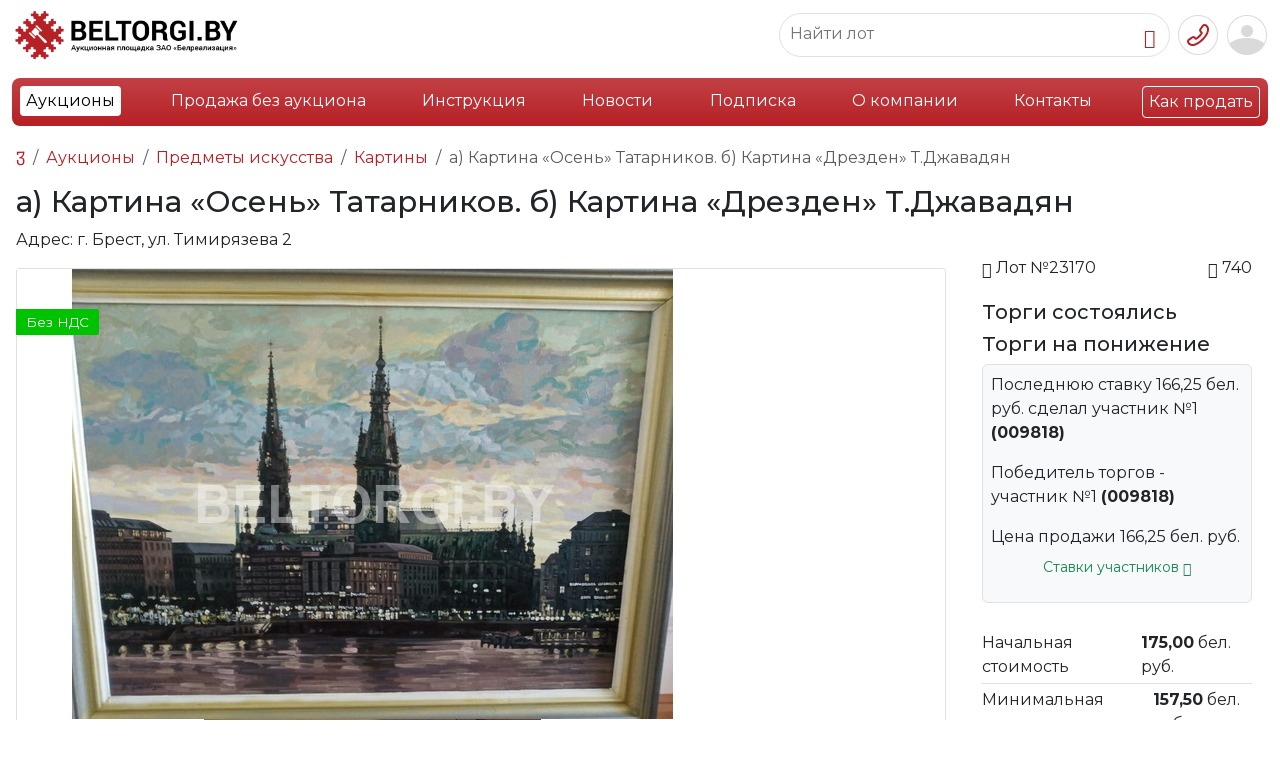

--- FILE ---
content_type: text/html; charset=UTF-8
request_url: https://beltorgi.by/a-kartina-%C2%ABosen%C2%BB-tatarnikov-b-kartina-%C2%ABdrezden%C2%BB-tdzhavadyan.html
body_size: 16503
content:
<!doctype html>
<html lang="ru">
<head>
<base href="https://beltorgi.by/">    
<meta charset="UTF-8">
<meta name="viewport" content="width=device-width, initial-scale=1, shrink-to-fit=no">       
<title>а) Картина «Осень» Татарников. б) Картина «Дрезден» Т.Джавадян Брестская обл.</title>
<meta name="description" content="Электронные торги а) Картина «Осень» Татарников. б) Картина «Дрезден» Т.Джавадян. Регион: г. Брест, ул. Тимирязева 2, тел. +375 29 698-53-53">

<meta http-equiv="X-UA-Compatible" content="IE=edge">
<meta name="viewport" content="width=device-width, initial-scale=1, shrink-to-fit=no">
<link rel="stylesheet" href="/assets/css/style_new.css" media="all">
<script src="/assets/js/jquery-3.7.1.js"></script>



<link rel="stylesheet" href="/assets/bootstrap5/css/bootstrap.min.css">





<script defer src="/assets/bootstrap5/js/bootstrap.bundle.min.js"></script>


<link rel="preconnect" href="https://fonts.googleapis.com">
<link rel="preconnect" href="https://fonts.gstatic.com" crossorigin>

<script src="/assets/js/script.js?v=202601211030"></script>
<script src="/assets/js/adapt.js?v=202601211030"></script>
<script src="/assets/js/jquery.inputmask.js"></script>
<meta name="yandex-verification" content="73f45ddd47279fbc">

<link href="https://fonts.googleapis.com/css2?family=Montserrat:ital,wght@0,100..900;1,100..900&display=swap" rel="stylesheet">

<!--<script src="/assets/js/masonry.pkgd.min.js"></script>-->

 
    <link rel="stylesheet" type="text/css" href="/assets/slick/slick.css">

    <link rel="stylesheet" type="text/css" href="/assets/slick/slick-theme.css">


<meta property="og:title" content="а) Картина «Осень» Татарников. б) Картина «Дрезден» Т.Джавадян">
<meta property="og:type" content="product">
<meta property="og:image" content="https://beltorgi.by//assets/images/products/119477/small/msg1305669155-23207.jpg">
<meta property="og:url" content="https://beltorgi.by/a-kartina-«osen»-tatarnikov-b-kartina-«drezden»-tdzhavadyan.html">
<meta property="og:description" content="а) Картина «Осень» Татарников. б) Картина «Дрезден» Т.Джавадян">
<meta property="og:site_name" content="Белреализация">
<script src="https://api-maps.yandex.ru/2.1/?lang=ru_RU&amp;apikey=2d920ee1-86a6-4cf1-b382-a590cb027e27"></script>
<link rel="stylesheet" href="/assets/components/minishop2/css/web/default.css?v=e2bdf7f5a6" type="text/css">
<link rel="stylesheet" href="/assets/components/minishop2/css/web/lib/jquery.jgrowl.min.css" type="text/css">
<script>miniShop2Config = {"close_all_message":"\u0437\u0430\u043a\u0440\u044b\u0442\u044c \u0432\u0441\u0435","cssUrl":"\/assets\/components\/minishop2\/css\/web\/","jsUrl":"\/assets\/components\/minishop2\/js\/web\/","actionUrl":"\/assets\/components\/minishop2\/action.php","ctx":"web","price_format":[2,"."," "],"price_format_no_zeros":true,"weight_format":[3,"."," "],"weight_format_no_zeros":true};</script>
<link rel="canonical" href="https://beltorgi.by/a-kartina-&laquo;osen&raquo;-tatarnikov-b-kartina-&laquo;drezden&raquo;-tdzhavadyan.html">
</head>
<body>


<div class="container-fluid hblock">
<div class="header d-flex align-items-center justify-content-between py-2 px-0">
<div class="d-flex justify-content-start">
<div class="align-self-center"><a href="https://beltorgi.by/"><img src="/images/logo-btr2.png" data-logo="/design/logo.svg" style="width:228px;height:auto;"></a></div>
<div class="badge bg-danger bg-gradient text-start align-self-center mx-2 mobile-none" style="width: 94px;height: 40px;"><span class="align-middle">Работаем<br>c 2009 года</span></div>
<div class="text-dark text-start align-self-center montserrat mobile-none" style="width:129px;height:40px;font-weight:700;font-size:14px;line-height:12.6px;"><span>Продажа<br>имущества<br>предприятий</span></div>
</div>

<div class="d-flex justify-content-end">
 
    
<div class="d-flex align-items-center justify-content-between me-2 search-area">   
<div class="border rounded-pill position-relative sbord" style="padding: 7px 10px;">
<form class="form-inline search-form" method="get" action="/rezultatyi-poiska.html"> 
<input type="text" class="border-0" placeholder="Найти лот" name="search" data-element="desc" autocomplete="off">
<button type="button" class="btn border-0 p-0 me-1"><i class="bi bi-search"></i></button>
</form> 
</div>
<div id="ajaxs"></div>
</div>


<div class="d-flex align-items-center dropdown">
<button type="button" class="btn border-0 p-0 me-1" data-bs-toggle="dropdown" aria-expanded="false" data-bs-auto-close="outside"><img src="/design/top-phone-btn.png"></button>
<div class="dropdown-menu dropdown-menu-end p-4 text-center" style="min-width: 250px;">
<div class="mb-3"><b>+375 (17) 298-53-53</b></div>
<div class="mb-3"><a href="tel:+375172985353" class="btn btn-danger text-white w-100" onclick="">Позвонить</a></div>
<div><button type="button" class="btn btn-outline-danger w-100">Заказать звонок</button></div>
</div>
</div>

<div class="btn-group border border-white rounded" role="group" aria-label="Basic example">

<div class="mobile-none"><button type="button" class="btn btn-light border me-3" data-bs-toggle="modal" data-bs-target="#loginmodal">Вход</button></div>
<div class="mobile-none"><button type="button" class="btn btn-danger" onclick="document.location.href = '/registration-test2.html';">Регистрация</button></div>


<div class="mobile-1">
<button class="btn btn-link border-0 pe-0 ps-1" data-bs-toggle="modal" data-bs-target="#loginmodal"><img src="/design/usr-top-btn.png"></button>
</div>

</div>


<div class="modal fade" id="loginmodal" tabindex="-1" aria-labelledby="exampleModalLabel" aria-hidden="true">
  <div class="modal-dialog">
    <div class="modal-content">
        <form method="post" action="a-kartina-«osen»-tatarnikov-b-kartina-«drezden»-tdzhavadyan.html" class="form" id="wannalogin">
      
      <div class="modal-header">
        <h5 class="modal-title" id="exampleModalLabel">Вход / Регистрация</h5>
     
        <button type="button" class="btn-close" data-bs-dismiss="modal" aria-label="Закрыть"></button>
        
      </div>
      <div class="modal-body">
      
       <input type="hidden" name="action" value="login"> 
       <label class="small">Ваш e-mail, указанный при регистрации</label>
<input type="email" name="username" class="form-control" id="authLogin">
<a class="d-block text-right py-2" href="registration-test2.html">Регистрация</a>
<label class="small">Пароль</label>


<div class="password">
<input type="password" name="password" class="form-control password-input" id="authPass">
<a href="#" class="password-control" title="Показать пароль"></a>
</div>


<a class="d-block text-right py-2" href="vosstanovlenie-parolya.html">Забыли пароль?</a>
    
      </div>
      <div class="modal-footer">
        <button type="button" class="btn btn-secondary closeBlock" data-bs-dismiss="modal">Закрыть</button>
        <button type="submit" class="btn btn-danger" id="ajaxLoginButton">Войти</button>
      </div>
    </form>

<div class="text-center ajaxLoad" style="display: none;">
  <div class="spinner-border text-danger" role="status">
  <span class="visually-hidden">Загрузка...</span>

</div>
</div>
    <div style="display: none;" id="authErrors" class="alert alert-danger" role="alert"></div>
    </div>
  </div>
</div>


<script>
var d = jQuery.noConflict();
	d(document).ready(function(){
		d("#wannalogin").bind("submit", function() {
			d("#authErrors").text("");
			d.ajax({
				type: "POST",
				cache: false,
					url: "a-kartina-«osen»-tatarnikov-b-kartina-«drezden»-tdzhavadyan.html",
				data: d(this).serializeArray(),
				beforeSend: function(){
					d(".ajaxLoad").css("display", "block");
					d("#ajaxLoginButton").prop("disabled", true);
				},

				success: function(data) {
					d(".ajaxLoad").css("display", "none");
					var errMessage = d(data).find("#authErrors").text();
					if(errMessage == ""){
						window.location = "a-kartina-«osen»-tatarnikov-b-kartina-«drezden»-tdzhavadyan.html";
					}
					else{
d("#authErrors").text(errMessage);
					d("#authErrors").text("Логин или пароль неверный").css("display", "block");
					}
				},
				complete: function(){
					d("#ajaxLoginButton").prop("disabled", false);
				}
			});
			return false;
		});
	});
</script>

</div>
</div>
</div>

<nav class="navbar navbar-expand-xl ">
<div class="container-fluid">
<ul class="list-inline d-xl-flex justify-content-between w-100 bg-danger bg-gradient text-white rounded-3 p-2 d-none">
<li class="nav-item first active"><a class="nav-link" href="aukciony/" >Аукционы</a>

</li><li class="nav-item "><a class="nav-link" href="internet-magazin/" mobile="none">Продажа без аукциона</a>

</li><li class="nav-item "><a class="nav-link" href="informacziya.html" mobile="none">Инструкция</a>

</li><li class="nav-item "><a class="nav-link" href="news/" >Новости</a>

</li><li class="nav-item "><a class="nav-link" href="email-podpiska.html" >Подписка</a>

</li><li class="nav-item "><a class="nav-link" href="o-nas.html" mobile="none">О компании</a>

</li><li class="nav-item "><a class="nav-link" href="kontaktyi.html" mobile="none">Контакты</a>

</li><li class="nav-item last"><a class="nav-link" href="kak-prodat.html" border="solid">Как продать</a>

</li>
</ul>
<div class="d-flex justify-content-between w-100 bg-danger bg-gradient text-white rounded-3 p-2 d-xl-none">
<div>
<a class="btn text-dark bg-white" href="aukciony/">Аукционы</a>
<a class="btn text-white border" href="kak-prodat.html">Как продать</a>   
</div>
<button class="text-white border rounded px-2" type="button" data-bs-toggle="offcanvas" data-bs-target="#offcanvasRight" aria-controls="offcanvasRight"> 
<span class="navbar-toggler-icon"></span>
</button> 
<div class="offcanvas offcanvas-end bg-danger" tabindex="-1" id="offcanvasRight" aria-labelledby="offcanvasRightLabel">
  <div class="offcanvas-header">
    <a class="btn border text-white" href="/">Главная</a>
    <button type="button" class="btn-close" data-bs-dismiss="offcanvas" aria-label="Закрыть"></button>
  </div>
  <div class="offcanvas-body" id="mobile-menu">
<ul class="list-unstyled" style="font-size:120%;">
<li class="pb-3"><button data-id="8" class="text-white btn btn-link btn-lg p-0 text-decoration-none sub"><b>Аукционы</b></button></li>
<li class="pb-3"><button data-id="69" class="text-white btn btn-link btn-lg p-0 text-decoration-none sub"><b>Продажа без аукциона</b></button></li>
<li class="pb-3"><a class="text-white text-decoration-none" href="/informacziya.html">Инструкция</a></li>
<li class="pb-3"><a class="text-white text-decoration-none" href="/news/">Новости</a></li>
<li class="pb-3"><a class="text-white text-decoration-none" href="/email-podpiska.html">Подписка</a></li>
<li class="pb-3"><a class="text-white text-decoration-none" href="/o-nas.html">О компании</a></li>
<li class="pb-3"><a class="text-white text-decoration-none" href="/kontaktyi.html">Контакты</a></li>
<li class="pb-3"><a class="text-white text-decoration-none" href="/kak-prodat.html">Как продать</a></li>
</ul>
  </div>

</div>
<script>
var d = jQuery.noConflict();
   d('#mobile-menu').on('click','.sub',function(){
       console.log(d(this).data('id'));
       var elemid = d(this).data('id');
       d.ajax({
       url: "/assets/getmobilemenu.php",
            type: "POST",
            data: {id:elemid},
            dataType: "html",
            success: function(response) {
            result = d.parseJSON(response);
            d('#mobile-menu').html(result.html);
       }
   }); 
    });
    
</script>
<div class="offcanvas offcanvas-end bg-danger" tabindex="-1" id="offcanvasLots" aria-labelledby="offcanvasLotsLabel">
  <div class="offcanvas-header">
    <h5 class="offcanvas-title" id="offcanvasRightLabel">Аукционы</h5>
    <button type="button" class="btn-close" data-bs-dismiss="offcanvas" aria-label="Закрыть"></button>
  </div>
  <div class="offcanvas-body">
      
      <ul class="list-unstyled">
<li class=""> 
    <button class="btn btn-link border-0" data-bs-toggle="offcanvas" data-bs-target="#offcanvasRight" aria-controls="offcanvasRight">
    <svg xmlns="http://www.w3.org/2000/svg" width="16" height="16" fill="currentColor" class="bi bi-chevron-left" viewBox="0 0 16 16">
  <path fill-rule="evenodd" d="M11.354 1.646a.5.5 0 0 1 0 .708L5.707 8l5.647 5.646a.5.5 0 0 1-.708.708l-6-6a.5.5 0 0 1 0-.708l6-6a.5.5 0 0 1 .708 0z"/>
</svg>
</button>
 <a class="text-white text-decoration-none" href="/aukciony/">Аукционы</a>
 </li>
 <li class=""><a class="text-white text-decoration-none" href="/internet-magazin/">Продажа без аукциона</a>
<button class="btn btn-link border-0" data-bs-toggle="offcanvas" data-bs-target="#offcanvasShop" aria-controls="offcanvasShop">
    <svg xmlns="http://www.w3.org/2000/svg" width="16" height="16" fill="currentColor" class="bi bi-chevron-right" viewBox="0 0 16 16">
  <path fill-rule="evenodd" d="M4.646 1.646a.5.5 0 0 1 .708 0l6 6a.5.5 0 0 1 0 .708l-6 6a.5.5 0 0 1-.708-.708L10.293 8 4.646 2.354a.5.5 0 0 1 0-.708z"/>
</svg>
</button>
</li>
 
 </ul>
  </div>
</div>
<div class="offcanvas offcanvas-end bg-danger" tabindex="-1" id="offcanvasShop" aria-labelledby="offcanvasShopLabel">
  <div class="offcanvas-header">
    <h5 class="offcanvas-title" id="offcanvasRightLabel">Продажа без аукциона</h5>
    <button type="button" class="btn-close" data-bs-dismiss="offcanvas" aria-label="Закрыть"></button>
  </div>
  <div class="offcanvas-body">
  <ul class="list-unstyled">
<li class=""><a class="text-white text-decoration-none" href="/aukciony/">Аукционы</a> 
  <button class="btn btn-link border-0" data-bs-toggle="offcanvas" data-bs-target="#offcanvasLots" aria-controls="offcanvasLots">
    <svg xmlns="http://www.w3.org/2000/svg" width="16" height="16" fill="currentColor" class="bi bi-chevron-right" viewBox="0 0 16 16">
  <path fill-rule="evenodd" d="M4.646 1.646a.5.5 0 0 1 .708 0l6 6a.5.5 0 0 1 0 .708l-6 6a.5.5 0 0 1-.708-.708L10.293 8 4.646 2.354a.5.5 0 0 1 0-.708z"/>
</svg>
</button>
  </li>
   <li class="">
<button class="btn btn-link border-0" data-bs-toggle="offcanvas" data-bs-target="#offcanvasRight" aria-controls="offcanvasRight">
    <svg xmlns="http://www.w3.org/2000/svg" width="16" height="16" fill="currentColor" class="bi bi-chevron-left" viewBox="0 0 16 16">
  <path fill-rule="evenodd" d="M11.354 1.646a.5.5 0 0 1 0 .708L5.707 8l5.647 5.646a.5.5 0 0 1-.708.708l-6-6a.5.5 0 0 1 0-.708l6-6a.5.5 0 0 1 .708 0z"/>
</svg>
</button><a class="text-white text-decoration-none" href="/internet-magazin/">Продажа без аукциона</a>
</li>
  
  
  </ul>
  
  </div>
</div>
</div>
</div></div>
</nav>
<div class="desc-mnu container-fluid">
<ul class="lotmnu list-inline d-flex justify-content-between w-100"><li class="menuitem small position-relative first" data-id="9">
    <span class="pill text-black-50 bg-white rounded-pill position-absolute" id="cat-9"></span>
<div class="lidiv">
     <div class="wrap"> 
    <a class="nav-link" style="" href="legkovye-avto/" >
    
    
    <div class="liimg text-center"><img src="assets/images/avto.png"></div>
        
       
    <div class="text-center d-flex align-items-center" style="height: 25px;"><div class="lh-1 w-100">Легковые авто</div></div>
        
        
    </a>
    </div>
    
   
    
    
    
</div>
</li><li class="menuitem small position-relative " data-id="10">
    <span class="pill text-black-50 bg-white rounded-pill position-absolute" id="cat-10"></span>
<div class="lidiv">
     <div class="wrap"> 
    <a class="nav-link" style="" href="gruzovye-avto/" >
    
    
    <div class="liimg text-center"><img src="assets/images/gruz.png"></div>
        
       
    <div class="text-center d-flex align-items-center" style="height: 25px;"><div class="lh-1 w-100">Грузовые авто</div></div>
        
        
    </a>
    </div>
    
   
    
    
    
</div>
</li><li class="menuitem small position-relative " data-id="12">
    <span class="pill text-black-50 bg-white rounded-pill position-absolute" id="cat-12"></span>
<div class="lidiv">
     <div class="wrap"> 
    <a class="nav-link" style="" href="stanki-i-oborudovanie/" >
    
    
    <div class="liimg text-center"><img src="assets/images/stanok.png"></div>
        
       
    <div class="text-center d-flex align-items-center" style="height: 25px;"><div class="lh-1 w-100">Станки и оборудование</div></div>
        
        
    </a>
    </div>
    
   
    
    
    
</div>
</li><li class="menuitem small position-relative parent" data-id="11">
    <span class="pill text-black-50 bg-white rounded-pill position-absolute" id="cat-11"></span>
<div class="lidiv">
     <div class="wrap"> 
    <a class="nav-link" style="" href="specztexnika/" rel="category">
    
    
    <div class="liimg text-center"><img src="assets/images/spec.png"></div>
        
       
    <div class="text-center d-flex align-items-center" style="height: 25px;"><div class="lh-1 w-100">Спецтехника</div></div>
        
        
    </a>
    </div>
    
   
    <div style="" class="spaser d-none"></div>
<div class="submenu d-none ">
  
    <ul class="list-unstyled"><li class="menuitem submenu_item first" data-id="1826">
    <div class="d-flex flex-row">
    <a class="nav-link nowrap" href="pogruzchiki/" >Погрузчики</a> 
    
    <span class="text-black-50 ms-2" id="cat-1826"></span> 
    </div>
    
    </li><li class="menuitem submenu_item " data-id="1953">
    <div class="d-flex flex-row">
    <a class="nav-link nowrap" href="buldozeryi-katki/" >Бульдозеры, катки</a> 
    
    <span class="text-black-50 ms-2" id="cat-1953"></span> 
    </div>
    
    </li><li class="menuitem submenu_item " data-id="1829">
    <div class="d-flex flex-row">
    <a class="nav-link nowrap" href="lesovozy/" >Лесовозы</a> 
    
    <span class="text-black-50 ms-2" id="cat-1829"></span> 
    </div>
    
    </li><li class="menuitem submenu_item " data-id="1823">
    <div class="d-flex flex-row">
    <a class="nav-link nowrap" href="avtokranyi/" >Авто, башенные, мостовые краны</a> 
    
    <span class="text-black-50 ms-2" id="cat-1823"></span> 
    </div>
    
    </li><li class="menuitem submenu_item " data-id="1824">
    <div class="d-flex flex-row">
    <a class="nav-link nowrap" href="samosvalyi/" >Самосвалы</a> 
    
    <span class="text-black-50 ms-2" id="cat-1824"></span> 
    </div>
    
    </li><li class="menuitem submenu_item " data-id="1828">
    <div class="d-flex flex-row">
    <a class="nav-link nowrap" href="podemniki-manipulyatory/" >Подъемники, манипуляторы</a> 
    
    <span class="text-black-50 ms-2" id="cat-1828"></span> 
    </div>
    
    </li><li class="menuitem submenu_item " data-id="1827">
    <div class="d-flex flex-row">
    <a class="nav-link nowrap" href="benzovozy-tsisterny/" >Бензовозы, цистерны</a> 
    
    <span class="text-black-50 ms-2" id="cat-1827"></span> 
    </div>
    
    </li><li class="menuitem submenu_item " data-id="1863">
    <div class="d-flex flex-row">
    <a class="nav-link nowrap" href="navesnoe-i-prochee/" >Навесное и прочее</a> 
    
    <span class="text-black-50 ms-2" id="cat-1863"></span> 
    </div>
    
    </li><li class="menuitem submenu_item " data-id="4828">
    <div class="d-flex flex-row">
    <a class="nav-link nowrap" href="avtobetonosmesiteli/" >Автобетоносмесители</a> 
    
    <span class="text-black-50 ms-2" id="cat-4828"></span> 
    </div>
    
    </li><li class="menuitem submenu_item " data-id="77081">
    <div class="d-flex flex-row">
    <a class="nav-link nowrap" href="burovye-truboukladchiki-svaebojnye-mashiny/" >Буровые, трубоукладчики, сваебойные машины</a> 
    
    <span class="text-black-50 ms-2" id="cat-77081"></span> 
    </div>
    
    </li><li class="menuitem submenu_item " data-id="1825">
    <div class="d-flex flex-row">
    <a class="nav-link nowrap" href="ekskavatoryi/" >Экскаваторы</a> 
    
    <span class="text-black-50 ms-2" id="cat-1825"></span> 
    </div>
    
    </li><li class="menuitem submenu_item " data-id="104434">
    <div class="d-flex flex-row">
    <a class="nav-link nowrap" href="drobilnyie-ustanovki-melniczyi/" >Дробильные установки, мельницы</a> 
    
    <span class="text-black-50 ms-2" id="cat-104434"></span> 
    </div>
    
    </li><li class="menuitem submenu_item " data-id="112932">
    <div class="d-flex flex-row">
    <a class="nav-link nowrap" href="kommunalnaya-texnika/" >Коммунальная техника</a> 
    
    <span class="text-black-50 ms-2" id="cat-112932"></span> 
    </div>
    
    </li><li class="menuitem submenu_item " data-id="118322">
    <div class="d-flex flex-row">
    <a class="nav-link nowrap" href="zh/d-transport-vagonyi/" >Ж/д транспорт, вагоны</a> 
    
    <span class="text-black-50 ms-2" id="cat-118322"></span> 
    </div>
    
    </li><li class="menuitem submenu_item last" data-id="1830">
    <div class="d-flex flex-row">
    <a class="nav-link nowrap" href="ekskavatoryi-pogruzchiki/" >Экскаваторы-погрузчики</a> 
    
    <span class="text-black-50 ms-2" id="cat-1830"></span> 
    </div>
    
    </li></ul>
    
</div>
    
    
</div>
</li><li class="menuitem small position-relative " data-id="128">
    <span class="pill text-black-50 bg-white rounded-pill position-absolute" id="cat-128"></span>
<div class="lidiv">
     <div class="wrap"> 
    <a class="nav-link" style="" href="debitorskaya-zadolzhennost2/" >
    
    
    <div class="liimg text-center"><img src="assets/images/debet.png"></div>
        
       
    <div class="text-center d-flex align-items-center" style="height: 25px;"><div class="lh-1 w-100">Дебиторская задолженность</div></div>
        
        
    </a>
    </div>
    
   
    
    
    
</div>
</li><li class="menuitem small position-relative " data-id="101">
    <span class="pill text-black-50 bg-white rounded-pill position-absolute" id="cat-101"></span>
<div class="lidiv">
     <div class="wrap"> 
    <a class="nav-link" style="" href="skutery-i-mototsikly/" >
    
    
    <div class="liimg text-center"><img src="assets/images/moto.png"></div>
        
       
    <div class="text-center d-flex align-items-center" style="height: 25px;"><div class="lh-1 w-100">Скутеры и мотоциклы</div></div>
        
        
    </a>
    </div>
    
   
    
    
    
</div>
</li><li class="menuitem small position-relative parent" data-id="98">
    <span class="pill text-black-50 bg-white rounded-pill position-absolute" id="cat-98"></span>
<div class="lidiv">
     <div class="wrap"> 
    <a class="nav-link" style="" href="selhoztehnika/" rel="category">
    
    
    <div class="liimg text-center"><img src="assets/images/agro.png"></div>
        
       
    <div class="text-center d-flex align-items-center" style="height: 25px;"><div class="lh-1 w-100">Сельхозтехника</div></div>
        
        
    </a>
    </div>
    
   
    <div style="" class="spaser d-none"></div>
<div class="submenu d-none ">
  
    <ul class="list-unstyled"><li class="menuitem submenu_item first" data-id="1836">
    <div class="d-flex flex-row">
    <a class="nav-link nowrap" href="navesnoe-oborudovanie/" >Навесное оборудование</a> 
    
    <span class="text-black-50 ms-2" id="cat-1836"></span> 
    </div>
    
    </li><li class="menuitem submenu_item " data-id="1837">
    <div class="d-flex flex-row">
    <a class="nav-link nowrap" href="traktornye-pritsepy/" >Тракторные прицепы</a> 
    
    <span class="text-black-50 ms-2" id="cat-1837"></span> 
    </div>
    
    </li><li class="menuitem submenu_item " data-id="1832">
    <div class="d-flex flex-row">
    <a class="nav-link nowrap" href="traktora/" >Тракторы</a> 
    
    <span class="text-black-50 ms-2" id="cat-1832"></span> 
    </div>
    
    </li><li class="menuitem submenu_item " data-id="1833">
    <div class="d-flex flex-row">
    <a class="nav-link nowrap" href="pritsepy-dlya-zhivotnyh/" >Прицепы для животных</a> 
    
    <span class="text-black-50 ms-2" id="cat-1833"></span> 
    </div>
    
    </li><li class="menuitem submenu_item " data-id="1834">
    <div class="d-flex flex-row">
    <a class="nav-link nowrap" href="posadka-i-uborka-selhozkultur/" >Посадка и уборка сельхозкультур</a> 
    
    <span class="text-black-50 ms-2" id="cat-1834"></span> 
    </div>
    
    </li><li class="menuitem submenu_item " data-id="1835">
    <div class="d-flex flex-row">
    <a class="nav-link nowrap" href="opryskivateli-selskohozyajstvennye/" >Опрыскиватели сельскохозяйственные</a> 
    
    <span class="text-black-50 ms-2" id="cat-1835"></span> 
    </div>
    
    </li><li class="menuitem submenu_item last" data-id="118321">
    <div class="d-flex flex-row">
    <a class="nav-link nowrap" href="shinyi-zapasnyie-chasti/" >Шины, запасные части</a> 
    
    <span class="text-black-50 ms-2" id="cat-118321"></span> 
    </div>
    
    </li></ul>
    
</div>
    
    
</div>
</li><li class="menuitem small position-relative parent" data-id="99">
    <span class="pill text-black-50 bg-white rounded-pill position-absolute" id="cat-99"></span>
<div class="lidiv">
     <div class="wrap"> 
    <a class="nav-link" style="" href="pritsepy-i-polupritsepy/" rel="category">
    
    
    <div class="liimg text-center"><img src="assets/images/pricep.png"></div>
        
       
    <div class="text-center d-flex align-items-center" style="height: 25px;"><div class="lh-1 w-100">Прицепы и полуприцепы</div></div>
        
        
    </a>
    </div>
    
   
    <div style="" class="spaser d-none"></div>
<div class="submenu d-none ">
  
    <ul class="list-unstyled"><li class="menuitem submenu_item first" data-id="77082">
    <div class="d-flex flex-row">
    <a class="nav-link nowrap" href="speczialnyie/" >Специальные</a> 
    
    <span class="text-black-50 ms-2" id="cat-77082"></span> 
    </div>
    
    </li><li class="menuitem submenu_item " data-id="89618">
    <div class="d-flex flex-row">
    <a class="nav-link nowrap" href="avtovozyi,-lafetyi/" >Автовозы, лафеты</a> 
    
    <span class="text-black-50 ms-2" id="cat-89618"></span> 
    </div>
    
    </li><li class="menuitem submenu_item " data-id="3683">
    <div class="d-flex flex-row">
    <a class="nav-link nowrap" href="refrizheratoryi/" >Рефрижераторы</a> 
    
    <span class="text-black-50 ms-2" id="cat-3683"></span> 
    </div>
    
    </li><li class="menuitem submenu_item " data-id="104389">
    <div class="d-flex flex-row">
    <a class="nav-link nowrap" href="shhepovozyi,-zernovozyi/" >Щеповозы, зерновозы</a> 
    
    <span class="text-black-50 ms-2" id="cat-104389"></span> 
    </div>
    
    </li><li class="menuitem submenu_item " data-id="1844">
    <div class="d-flex flex-row">
    <a class="nav-link nowrap" href="traly-i-tyazhelovozy/" >Тралы и тяжеловозы</a> 
    
    <span class="text-black-50 ms-2" id="cat-1844"></span> 
    </div>
    
    </li><li class="menuitem submenu_item " data-id="1843">
    <div class="d-flex flex-row">
    <a class="nav-link nowrap" href="sortimentovozyi/" >Сортиментовозы</a> 
    
    <span class="text-black-50 ms-2" id="cat-1843"></span> 
    </div>
    
    </li><li class="menuitem submenu_item " data-id="1838">
    <div class="d-flex flex-row">
    <a class="nav-link nowrap" href="tentovannyie/" >Тентованные</a> 
    
    <span class="text-black-50 ms-2" id="cat-1838"></span> 
    </div>
    
    </li><li class="menuitem submenu_item " data-id="1839">
    <div class="d-flex flex-row">
    <a class="nav-link nowrap" href="bortovyie/" >Бортовые</a> 
    
    <span class="text-black-50 ms-2" id="cat-1839"></span> 
    </div>
    
    </li><li class="menuitem submenu_item " data-id="1840">
    <div class="d-flex flex-row">
    <a class="nav-link nowrap" href="czisternyi/" >Цистерны</a> 
    
    <span class="text-black-50 ms-2" id="cat-1840"></span> 
    </div>
    
    </li><li class="menuitem submenu_item " data-id="1841">
    <div class="d-flex flex-row">
    <a class="nav-link nowrap" href="kontejnerovozyi/" >Контейнеровозы</a> 
    
    <span class="text-black-50 ms-2" id="cat-1841"></span> 
    </div>
    
    </li><li class="menuitem submenu_item last" data-id="1842">
    <div class="d-flex flex-row">
    <a class="nav-link nowrap" href="samosvalnyie/" >Самосвальные</a> 
    
    <span class="text-black-50 ms-2" id="cat-1842"></span> 
    </div>
    
    </li></ul>
    
</div>
    
    
</div>
</li><li class="menuitem small position-relative " data-id="100">
    <span class="pill text-black-50 bg-white rounded-pill position-absolute" id="cat-100"></span>
<div class="lidiv">
     <div class="wrap"> 
    <a class="nav-link" style="" href="avtobusy/" >
    
    
    <div class="liimg text-center"><img src="assets/images/bus.png"></div>
        
       
    <div class="text-center d-flex align-items-center" style="height: 25px;"><div class="lh-1 w-100">Автобусы</div></div>
        
        
    </a>
    </div>
    
   
    
    
    
</div>
</li><li class="menuitem small position-relative parent" data-id="13">
    <span class="pill text-black-50 bg-white rounded-pill position-absolute" id="cat-13"></span>
<div class="lidiv">
     <div class="wrap"> 
    <a class="nav-link" style="" href="nedvizhimost/" rel="category">
    
    
    <div class="liimg text-center"><img src="assets/images/realt.png"></div>
        
       
    <div class="text-center d-flex align-items-center" style="height: 25px;"><div class="lh-1 w-100">Недвижимость</div></div>
        
        
    </a>
    </div>
    
   
    <div style="" class="spaser d-none"></div>
<div class="submenu d-none ">
  
    <ul class="list-unstyled"><li class="menuitem submenu_item first" data-id="2529">
    <div class="d-flex flex-row">
    <a class="nav-link nowrap" href="stroitelnyie-konstrukczii/" >Строительные конструкции</a> 
    
    <span class="text-black-50 ms-2" id="cat-2529"></span> 
    </div>
    
    </li><li class="menuitem submenu_item " data-id="1917">
    <div class="d-flex flex-row">
    <a class="nav-link nowrap" href="torgovyie-pomeshheniya/" >Магазины, кафе, рестораны</a> 
    
    <span class="text-black-50 ms-2" id="cat-1917"></span> 
    </div>
    
    </li><li class="menuitem submenu_item " data-id="1915">
    <div class="d-flex flex-row">
    <a class="nav-link nowrap" href="kommercheskaya-nedvizhimost-ofisy/" >Коммерческая недвижимость - офисы</a> 
    
    <span class="text-black-50 ms-2" id="cat-1915"></span> 
    </div>
    
    </li><li class="menuitem submenu_item " data-id="1916">
    <div class="d-flex flex-row">
    <a class="nav-link nowrap" href="kommercheskaya-nedvizhimost-proizvodstvo/" >Коммерческая недвижимость - производство</a> 
    
    <span class="text-black-50 ms-2" id="cat-1916"></span> 
    </div>
    
    </li><li class="menuitem submenu_item " data-id="1918">
    <div class="d-flex flex-row">
    <a class="nav-link nowrap" href="sklady/" >Склады</a> 
    
    <span class="text-black-50 ms-2" id="cat-1918"></span> 
    </div>
    
    </li><li class="menuitem submenu_item " data-id="1919">
    <div class="d-flex flex-row">
    <a class="nav-link nowrap" href="garazhi,-mashinomesta/" >Гаражи, машино-места</a> 
    
    <span class="text-black-50 ms-2" id="cat-1919"></span> 
    </div>
    
    </li><li class="menuitem submenu_item " data-id="1920">
    <div class="d-flex flex-row">
    <a class="nav-link nowrap" href="kvartiryi,-doma,-kottedzhi/" >Квартиры, дома, коттеджи</a> 
    
    <span class="text-black-50 ms-2" id="cat-1920"></span> 
    </div>
    
    </li><li class="menuitem submenu_item " data-id="1945">
    <div class="d-flex flex-row">
    <a class="nav-link nowrap" href="sto,-avtomojki/" >СТО, автомойки</a> 
    
    <span class="text-black-50 ms-2" id="cat-1945"></span> 
    </div>
    
    </li><li class="menuitem submenu_item last" data-id="1936">
    <div class="d-flex flex-row">
    <a class="nav-link nowrap" href="zemelnyie-uchastki/" >Земельные участки</a> 
    
    <span class="text-black-50 ms-2" id="cat-1936"></span> 
    </div>
    
    </li></ul>
    
</div>
    
    
</div>
</li><li class="menuitem small position-relative " data-id="15">
    <span class="pill text-black-50 bg-white rounded-pill position-absolute" id="cat-15"></span>
<div class="lidiv">
     <div class="wrap"> 
    <a class="nav-link" style="" href="tovaryi-narodnogo-potrebleniya/" >
    
    
    <div class="liimg text-center"><img src="assets/images/tov.png"></div>
        
       
    <div class="text-center d-flex align-items-center" style="height: 25px;"><div class="lh-1 w-100">Народные товары</div></div>
        
        
    </a>
    </div>
    
   
    
    
    
</div>
</li><li class="menuitem small position-relative " data-id="1862">
    <span class="pill text-black-50 bg-white rounded-pill position-absolute" id="cat-1862"></span>
<div class="lidiv">
     <div class="wrap"> 
    <a class="nav-link" style="" href="stroitelnye-bytovki-i-kontejnery/" >
    
    
    <div class="liimg text-center"><img src="assets/images/bytovka.png"></div>
        
       
    <div class="text-center d-flex align-items-center" style="height: 25px;"><div class="lh-1 w-100">Бытовки и контейнеры</div></div>
        
        
    </a>
    </div>
    
   
    
    
    
</div>
</li><li class="menuitem small position-relative parent active" data-id="118182">
    <span class="pill text-black-50 bg-white rounded-pill position-absolute" id="cat-118182"></span>
<div class="lidiv">
     <div class="wrap"> 
    <a class="nav-link" style="" href="predmetyi-iskusstva/" >
    
    
    <div class="liimg text-center"><img src="assets/images/art.png"></div>
        
       
    <div class="text-center d-flex align-items-center" style="height: 25px;"><div class="lh-1 w-100">Предметы искусства</div></div>
        
        
    </a>
    </div>
    
   
    <div style="" class="spaser d-none"></div>
<div class="submenu d-none ">
  
    <ul class="list-unstyled"><li class="menuitem submenu_item first active" data-id="118274">
    <div class="d-flex flex-row">
    <a class="nav-link nowrap" href="kartinyi/" >Картины</a> 
    
    <span class="text-black-50 ms-2" id="cat-118274"></span> 
    </div>
    
    </li><li class="menuitem submenu_item last" data-id="118275">
    <div class="d-flex flex-row">
    <a class="nav-link nowrap" href="skulpturyi/" >Скульптуры</a> 
    
    <span class="text-black-50 ms-2" id="cat-118275"></span> 
    </div>
    
    </li></ul>
    
</div>
    
    
</div>
</li><li class="menuitem small position-relative last parent" data-id="17">
    <span class="pill text-black-50 bg-white rounded-pill position-absolute" id="cat-17"></span>
<div class="lidiv">
     <div class="wrap"> 
    <a class="nav-link" style="" href="vse-chto-ne-voshlo-v-drygie-kategorii/" rel="category">
    
    
    <div class="liimg text-center"><img src="assets/images/another.png"></div>
        
       
    <div class="text-center d-flex align-items-center" style="height: 25px;"><div class="lh-1 w-100">Другие категории</div></div>
        
        
    </a>
    </div>
    
   
    <div style="" class="spaser d-none"></div>
<div class="submenu d-none ">
  
    <ul class="list-unstyled"><li class="menuitem submenu_item first" data-id="1073">
    <div class="d-flex flex-row">
    <a class="nav-link nowrap" href="vodnyij-transport/" >Водный транспорт</a> 
    
    <span class="text-black-50 ms-2" id="cat-1073"></span> 
    </div>
    
    </li><li class="menuitem submenu_item " data-id="14">
    <div class="d-flex flex-row">
    <a class="nav-link nowrap" href="kompyuteryi,-orgtexnika,-byitovaya-texnika/" >Компьютеры и оргтехника</a> 
    
    <span class="text-black-50 ms-2" id="cat-14"></span> 
    </div>
    
    </li><li class="menuitem submenu_item " data-id="3973">
    <div class="d-flex flex-row">
    <a class="nav-link nowrap" href="skladskie-stellazhi/" >Складские стеллажи</a> 
    
    <span class="text-black-50 ms-2" id="cat-3973"></span> 
    </div>
    
    </li><li class="menuitem submenu_item " data-id="7660">
    <div class="d-flex flex-row">
    <a class="nav-link nowrap" href="ofisnaya-mebel1/" >Офисная мебель</a> 
    
    <span class="text-black-50 ms-2" id="cat-7660"></span> 
    </div>
    
    </li><li class="menuitem submenu_item " data-id="81194">
    <div class="d-flex flex-row">
    <a class="nav-link nowrap" href="metalloprokat/" >Металлопрокат</a> 
    
    <span class="text-black-50 ms-2" id="cat-81194"></span> 
    </div>
    
    </li><li class="menuitem submenu_item " data-id="142466">
    <div class="d-flex flex-row">
    <a class="nav-link nowrap" href="elektrotexnicheskie-tovaryi/" >Электротехнические товары</a> 
    
    <span class="text-black-50 ms-2" id="cat-142466"></span> 
    </div>
    
    </li><li class="menuitem submenu_item " data-id="117366">
    <div class="d-flex flex-row">
    <a class="nav-link nowrap" href="avtozapchasti/" >Автозапчасти</a> 
    
    <span class="text-black-50 ms-2" id="cat-117366"></span> 
    </div>
    
    </li><li class="menuitem submenu_item last" data-id="143518">
    <div class="d-flex flex-row">
    <a class="nav-link nowrap" href="safe/" >Сейфы</a> 
    
    <span class="text-black-50 ms-2" id="cat-143518"></span> 
    </div>
    
    </li></ul>
    
</div>
    
    
</div>
</li></ul>  
</div>

<div class="container-fluid px-3">
<nav aria-label="breadcrumb"><ol class="breadcrumb bg-transparent px-0 lh-1"><li class="breadcrumb-item"><a href="/" title="На главную"><i class="bi bi-house-door"></i></a></li>
<li class="breadcrumb-item"><a href="aukciony/">Аукционы</a></li>
<li class="breadcrumb-item"><a href="predmetyi-iskusstva/">Предметы искусства</a></li>
<li class="breadcrumb-item"><a href="kartinyi/">Картины</a></li>
<li class="breadcrumb-item active" aria-current="page">а) Картина «Осень» Татарников. б) Картина «Дрезден» Т.Джавадян</li></ol></nav>

<h1>а) Картина «Осень» Татарников. б) Картина «Дрезден» Т.Джавадян</h1>
<p class="m-0">Адрес: г. Брест, ул. Тимирязева 2</p>
</div>
<div class="pb-4">
<div class="container-fluid  px-3">
<div class="row">
<div class="col-lg-9 bg-white rounded py-3  position-relative">
 
<div class="nds-mark">Без НДС</div>

        <div id="msGallery">
        <div class="fotorama"    
        data-nav="thumbs"
        data-thumbheight="50"
        data-allowfullscreen="true"
        data-width="1392"
        data-maxwidth="100%"
        data-ratio="16/9"
        data-video="true"
        data-swipe="true"
        data-fit="scaledown"
        data-thumbfit="scaledown"
        data-autoplay="5000"
        data-shadows="false"
        data-arrows="always">
            	            	
                        
            
       
                       <a href="/assets/images/products/119477/big/msg1305669155-23207.jpg" target="_blank"><img src="/assets/images/products/119477/photo/msg1305669155-23207.jpg" alt="" title=""></a>
         
                      
                        
            
       
                       <a href="/assets/images/products/119477/big/msg1305669155-23204.jpg" target="_blank"><img src="/assets/images/products/119477/photo/msg1305669155-23204.jpg" alt="" title=""></a>
         
                      
                        
            
       
                       <a href="/assets/images/products/119477/big/msg1305669155-23205.jpg" target="_blank"><img src="/assets/images/products/119477/photo/msg1305669155-23205.jpg" alt="" title=""></a>
         
                      
                        
            
       
                       <a href="/assets/images/products/119477/big/msg1305669155-23206.jpg" target="_blank"><img src="/assets/images/products/119477/photo/msg1305669155-23206.jpg" alt="" title=""></a>
         
                      
                        
            
       
                       <a href="/assets/images/products/119477/big/msg1305669155-23227.jpg" target="_blank"><img src="/assets/images/products/119477/photo/msg1305669155-23227.jpg" alt="" title=""></a>
         
                      
                        
            
       
                       <a href="/assets/images/products/119477/big/msg1305669155-23226.jpg" target="_blank"><img src="/assets/images/products/119477/photo/msg1305669155-23226.jpg" alt="" title=""></a>
         
                      
                        
                
    </div><div class="prodano"></div>
</div>
        
       <div id="rules"><p class="h2 mt-3">Правила проведения электронных торгов с понижением начальной стоимости</p>
<p>В случае если к участию в торгах был допущен только один участник, он может приобрести предмет торгов по <b>начальной цене, увеличенной на пять процентов</b> (т.е. начальная цена + 5% + дополнительные платежи, указанные на странице лота в разделе «Обязанности и ответственность покупателя»), путем подтверждения приобретения на странице лота в день торгов.</p>
<p>Торги проводятся при наличии двух и более допущенных к торгам участников.</p>
<p>В ходе торгов начальная цена лота ежечасно начиная со второго часа проведения торгов при отсутствии ставок на повышение начальной цены снижается равными долями до минимальной цены лота. Минимальной цена становится в 15:00.</p>
<p>Для участия в торгах участнику, допущенному к торгам, необходимо в день и время проведения торгов войти под своим логином и паролем на сайт, на страницу лота.</p>
<p>С момента начала проведения торгов у участника, допущенного к торгам, появится возможность делать ставки путем нажатия на кнопку <b>«Повысить ставку».</b></p>
<p>Каждая ставка просчитывается автоматически путем прибавления установленного шага торгов к текущей цене.</p>
<p>Участник не вправе делать новую ставку, если предыдущая ставка сделана им же.</p>
<p>Все ставки всех участников отображаются на странице лота в режиме реального времени.</p>
<p>Если один из участников торгов сделает ставку менее, чем за три минуты до завершения торгов, торги продлеваются на пять минут с момента подачи этой ставки и после каждой последующей ставки.</p>
<p>Победителем торгов признается участник, предложивший максимальную цену за лот (т.е. участник, сделавший последнюю ставку).</p></div>
        
        <!-- uSocial -->
<script async src="https://usocial.pro/usocial/usocial.js?v=6.1.4" data-script="usocial" charset="utf-8"></script>
<div class="uSocial-Share" data-pid="3185c036ee41c139d637dba923552863" data-type="share" data-options="round-rect,style1,default,absolute,horizontal,size24,eachCounter0,counter0" data-social="vk,fb,twi,ok,lj,telegram,bookmarks" data-mobile="vi,wa,sms"></div>
<!-- /uSocial -->
    </div>
<div class="col-lg-3 px-4">
<div class="d-flex justify-content-between py-1">
<div><i class="bi bi-journals"></i> Лот №23170</div> 
<div><i class="bi bi-eye-fill"></i> 740</div>
</div>
<div class="d-flex justify-content-between small dedline mb-3" id="dedline"></div>
<div class="small partscol"></div>
<p class="h5 px-0" id="status-id">Торги состоялись</p>

<p class="h5 px-0">Торги на понижение</p>


<div id="itogi"><div class="p-2 mb-4 bg-light border rounded itodloaded">
<p class="">Последнюю ставку 166,25  бел. руб. сделал участник №1 <b>(009818)</b></p>

<p class="my-3">Победитель торгов - участник №1 <b>(009818)</b></p>
<p class="mb-1">Цена продажи 166,25  бел. руб.</p>
<div class="mt-2">
<p class="small text-success text-center stavki-head hide">Ставки участников <span><i class="bi bi-chevron-up"></i></span></p>   
<div id="partsstav"><p class="small m-0"><b>166,25  бел. руб.</b> (участник №1, от 16.06.2023 15:37:17)</p></div> 
</div>
</div></div>

<div class="d-flex justify-content-between align-items-center border-bottom py-1">
<div>Начальная стоимость</div>


<div><b>175,00</b>  бел. руб.</div>
</div>


<div class="d-flex justify-content-between border-bottom py-1">
<div>Минимальная стоимость</div>
<div><b>157,50</b>  бел. руб.</div>
</div>


<div class="d-flex justify-content-between border-bottom py-1">
<div>Сумма задатка</div>
<div><b>17,50</b>  бел. руб.</div>
</div>

<div class="d-flex justify-content-between border-bottom py-1">
<div>Шаг торгов</div>
<div><b>8,75</b>  бел. руб.</div>
</div>
<div class="py-3">Цена без НДС (НДС сверху не начисляется п. 2.30.2 ст. 115 НК РБ)</div>



<div class="d-flex justify-content-between border-bottom py-1">
<div>Начало подачи заявок</div>
<div>17.05.2023г. 09:00</div>
</div>
<div class="d-flex justify-content-between border-bottom py-1">
<div>Окончание подачи<br>заявок и уплаты задатка</div>
<div>15.06.2023г. 17:00</div>
</div>
<div class="d-flex justify-content-between border-bottom py-1">
<div>Начало торгов</div>
<div>16.06.2023г. 09:00</div>
</div>


 


<div class="d-flex justify-content-between border-bottom py-1">
<div>Окончание торгов</div>
<div id="aucend-id">16.06.2023г. 16:00</div>
</div>












<p class="text-danger mt-3"><b>Торги будут проводиться на данной странице в электронной форме в режиме онлайн.</b></p>


<div class="toast" role="alert" aria-live="polite" aria-atomic="true" data-delay="5000"></div>

<div id="makestavka"></div>

<div class="block-stavok bottom" id="stavki_bottom">

</div>

<div class="py-3"></div>


<div class="modal fade" id="stavkadialog" tabindex="-1" aria-labelledby="stavkadialogLabel" aria-hidden="true">
  <div class="modal-dialog">
    <div class="modal-content">
      <div class="modal-header">
        <p class="h5 modal-title" id="stavkadialogLabel"></p>
        <button type="button" class="close" data-bs-dismiss="modal" aria-label="Close">
          <span aria-hidden="true">&times;</span>
        </button>
      </div>
      <div class="modal-body text-center">
      
        <button type="button" class="btn btn-success" id="stv_btn" data-bs-dismiss="modal" data-user="0" data-torgid="" data-sum=""></button>
       
       <div><button type="button" class="btn btn-secondary mt-3" data-bs-dismiss="modal">Отмена</button></div>
      </div>
      
      <div class="modal-footer">
        <p class="d-none">   бел. руб.</p>
      </div>
    </div>
  </div>
</div>
<div class="d-flex justify-content-around my-3">
    
<div class=""><button class="btn btn-danger btn-sm" data-bs-toggle="modal" data-bs-target="#follot">Следить за лотом</button></div>

<div class="">

 <button  onclick="document.location.href ='avtorizacziya/'" class="btn btn-outline-danger btn-sm">Добавить в избранное</button>

</div>

</div>

<div class="modal fade" id="follot" tabindex="-1" role="dialog" aria-labelledby="exampleModalLabel2" aria-hidden="true">
  <div class="modal-dialog">
    <div class="modal-content">
      
      <div class="modal-header">
        <p class="modal-title h5" id="exampleModalLabel2">Следить за лотом</p>

        
        <button type="button" class="btn-close" data-bs-dismiss="modal" aria-label="Закрыть"></button>
        
      </div>
<form id="folform">
<div class="modal-body">
<input type="hidden" name="resource" value="119477">
<label for="email">Напишите свой электронный адрес<br/>и мы будем сообщать вам об изменении статуса<br/>этого лота:</label>
<input type="email" class="form-control" name="email" id="email" required>
</div>
<div class="modal-footer">
<div id="box" class="text-danger"></div>
<button type="button" class="btn btn-secondary" data-bs-dismiss="modal">Закрыть</button>
<button type="button" class="btn btn-primary" id="fsave">Сохранить</button>
</div>
</form>
</div></div></div>



<div id="credit-desktop-js" data-userid="0" data-lotid="119477"></div>



</div>
</div>
<div class="row mt-4 rounded-top" style="background: #ddd;"><div class="col py-2 px-3"><b>Информация о предмете торгов</b></div></div>
<div class="row">
<div class="col bg-white pt-0 ">
<div class="py-2">











<div class="row lh1 d-none"><div class="col-5 col-lg-3">Количество, шт</div><div class="col-7 col-lg-9">1</div></div></div>
<div class="row lh1">
<div class="col-12 col-lg-3">Описание</div>
<div class="col-12 col-lg-9">








</div>
</div>



<div class="row pt-3 lh-1"><div class="col-5 col-lg-3 pe-2" style="word-wrap: break-word;">Местонахождение имущества</div><div class="col-7 col-lg-9">г. Брест, ул. Тимирязева 2</div></div><hr/>
<div class="row lh-1"><div class="col-5 col-lg-3">Собственник имущества</div><div class="col-7 col-lg-9">ООО «Внедренческое предприятие «Альтернатива»</div></div><hr/>
<div class="row pb-3"><div class="col-5 col-lg-3">Управляющий</div><div class="col-7 col-lg-9">ООО «ЛигалСтатус»</div></div>

<div class="row" style="background: #ddd;"><div class="col py-2 px-3" ><b>Организатор торгов</b></div></div>
<div class="row pt-3 lh-1"><div class="col-5 col-lg-3">Наименование</div><div class="col-7 col-lg-9">ЗАО «Белреализация»</div></div><hr/>
<div class="row lh-1"><div class="col-5 col-lg-3">Контактное лицо</div><div class="col-7 col-lg-9">+375 29 698-53-53 Денис</div></div><hr/>
<div class="row pb-3 lh-1"><div class="col-5 col-lg-3">Ознакомление и осмотр предмета торгов</div><div class="col-7 col-lg-9">+375 (33) 609-70-06 Леонид Степанович</div></div>

<div class="row" style="background: #ddd;"><div class="col py-2 px-3" ><b>Оператор торгов</b></div></div>
<div class="row pt-3 lh-1"><div class="col-5 col-lg-3">Контактное лицо</div><div class="col-7 col-lg-9">+375 29 690 54 09 Харкевич Ангелина Максимовна</div></div><hr/>
<div class="row pb-3 lh-1"><div class="col-5 col-lg-3">Электронный адрес</div><div class="col-7 col-lg-9"><a class="text-dark" href="mailto:6905409@gmail.com">6905409@gmail.com</a></div></div>

<div class="row" style="background: #ddd;"><div class="col py-2 px-3" ><b>Перечисление задатка</b></div></div>
<div class="row pb-3 d-none"><div class="col-3">Реквизиты расчетного счета организатора торгов для зачисления задатка для участия в торгах</div><div class="col-9"><p>Задаток необходимо внести в размере - 17,50 бел. руб. на р/с BY33BPSB30121854590139330000 в ОАО «Сбер Банк», код банка BPSBBY2X, УНП 191113330, </p>
<p><strong>Получатель</strong> - ЗАО "Белреализация".</p>
<p><strong>Назначение платежа</strong> - задаток по лоту № <strong></strong>, наименование лота - "а) Картина «Осень» Татарников. б) Картина «Дрезден» Т.Джавадян".</p>

<p>Участнику, не выигравшему торги, задаток возвращается в течение 5 рабочих дней после проведения торгов 
(физическим лицам - на карт-счет, юридическим лицам - на расчетный счет, указанный при регистрации).</p> 

<p><strong>Внимание!</strong> Банк может взимать комиссию за перевод денежных средств согласно тарифам банка (какую именно уточняйте, пожалуйста, в своем банке). 
Возврат задатка физическому лицу без комиссии осуществляется на карточку ОАО «Сбер Банк».</p></div></div>
<div class="row pt-3 lh-1"><div class="col-12 col-lg-3 pb-2">Оплата задатка для участия в торгах</div>

<div class="col-12 col-lg-9">
 
 Задаток перечисляется участником торгов на расчетный счет организатора торгов на основании счета, сформированного на станице лота, <b>после регистрации на сайте и подачи заявки на участие в торгах.</b>

</div></div><hr/>
<div class="row lh-1"><div class="col-12 col-lg-3 pb-2">Возврат задатка</div>
<div class="col-12 col-lg-9"> 

<p>Участнику, не выигравшему торги, <b>задаток возвращается в течение 5 рабочих дней после дня проведения торгов</b> (физическим лицам - на карт-счет, указанный при регистрации; юридическим лицам, ИП - на расчетный счет).</p>
<p>Участнику, выигравшему торги, задаток не возвращается и учитывается в счет оплаты предмета торгов по договору купли-продажи.</p>
<p><b>Внимание!</b> Банк может взимать комиссию за перевод денежных средств согласно тарифам банка (какую именно уточняйте, пожалуйста, в своем банке). Возврат задатка физическому лицу без комиссии осуществляется на карточку ОАО «Сбер Банк».</p>




</div>


</div>
<div class="row "style="background: #ddd;"><div class="col py-2 px-3" ><b>Обязанности и ответственность покупателя</b></div></div>
<div class="row pt-3 lh-1"><div class="col-12 col-lg-3 pb-2">Обязанности</div><div class="col-12 col-lg-9"><ul class="list-unstyled">
<li class="mb-3">Победитель торгов (либо единственный участник, давший согласие на приобретение лота), т.е. покупатель, в обязательном порядке возмещает затраты на организацию и проведение торгов в размере
<strong><span>15,00 бел. руб.</span></strong> в течение 5 (пяти) календарных дней после проведения торгов. </li>
<li class="mb-3">Оплатить организатору торгов аукционный сбор в размере <strong>5.9%</strong> от цены продажи предмета торгов в течение 3 (трех) рабочих дней после проведения торгов.</li>

<li class="mb-3">Заключить договор купли-продажи с собственником предмета торгов.</li>

<li class="mb-3">Срок заключения договора купли-продажи: не позднее 10 рабочих дней со дня проведения торгов</li>
<li class="mb-3">Срок оплаты предмета торгов: не позднее 20 рабочих дней со дня проведения торгов </li>
<li class="mb-3 d-none">Изменение данных сроков возможно по письменному согласованию с собственником предмета торгов.</li>
</ul></div></div><hr/>
<div class="row pb-3 lh-1"><div class="col-12 col-lg-3 pb-2">Ответственность</div><div class="col-12 col-lg-9">
    
    
<p>В случае отказа или уклонения победителя торгов (или единственного участника, давшего согласие на приобретение лота) 
от подписания протокола и (или) договора купли-продажи, возмещения затрат, связанных с организацией и проведением торгов, 
оплаты аукционного сбора, результаты торгов аннулируются, внесенный им задаток возврату не подлежит, 
а включается в состав имущества собственника предмета торгов.</p>


<p>Отказ от приобретения предмета торгов не освобождает победителя торгов от уплаты аукционного сбора (оплата услуг аукциониста).</p>







</div>
</div>
</div>
</div>
<div class="row">
    
<script>
ymaps.ready(init);

function init() {
    var myMap = new ymaps.Map('map', {
        //center: [55.753994, 37.622093],
        center: [53.875065, 27.498388],
        zoom: 9
    });

    // Поиск координат центра Нижнего Новгорода.
    ymaps.geocode('г. Брест, ул. Тимирязева 2', {
        /**
         * Опции запроса
         * @see https://api.yandex.ru/maps/doc/jsapi/2.1/ref/reference/geocode.xml
         */
        // Сортировка результатов от центра окна карты.
        // boundedBy: myMap.getBounds(),
        // strictBounds: true,
        // Вместе с опцией boundedBy будет искать строго внутри области, указанной в boundedBy.
        // Если нужен только один результат, экономим трафик пользователей.
        results: 1
    }).then(function (res) {
            // Выбираем первый результат геокодирования.
            var firstGeoObject = res.geoObjects.get(0),
                // Координаты геообъекта.
                coords = firstGeoObject.geometry.getCoordinates(),
                // Область видимости геообъекта.
                bounds = firstGeoObject.properties.get('boundedBy');

            firstGeoObject.options.set('preset', 'islands#darkBlueDotIconWithCaption');
            // Получаем строку с адресом и выводим в иконке геообъекта.
            firstGeoObject.properties.set('iconCaption', firstGeoObject.getAddressLine());

            // Добавляем первый найденный геообъект на карту.
            myMap.geoObjects.add(firstGeoObject);
            // Масштабируем карту на область видимости геообъекта.
            myMap.setBounds(bounds, {
                // Проверяем наличие тайлов на данном масштабе.
                checkZoomRange: true
            });

            /**
             * Все данные в виде javascript-объекта.
             */
            console.log('Все данные геообъекта: ', firstGeoObject.properties.getAll());
            /**
             * Метаданные запроса и ответа геокодера.
             * @see https://api.yandex.ru/maps/doc/geocoder/desc/reference/GeocoderResponseMetaData.xml
             */
            console.log('Метаданные ответа геокодера: ', res.metaData);
            /**
             * Метаданные геокодера, возвращаемые для найденного объекта.
             * @see https://api.yandex.ru/maps/doc/geocoder/desc/reference/GeocoderMetaData.xml
             */
            console.log('Метаданные геокодера: ', firstGeoObject.properties.get('metaDataProperty.GeocoderMetaData'));
            /**
             * Точность ответа (precision) возвращается только для домов.
             * @see https://api.yandex.ru/maps/doc/geocoder/desc/reference/precision.xml
             */
            console.log('precision', firstGeoObject.properties.get('metaDataProperty.GeocoderMetaData.precision'));
            /**
             * Тип найденного объекта (kind).
             * @see https://api.yandex.ru/maps/doc/geocoder/desc/reference/kind.xml
             */
            console.log('Тип геообъекта: %s', firstGeoObject.properties.get('metaDataProperty.GeocoderMetaData.kind'));
            console.log('Название объекта: %s', firstGeoObject.properties.get('name'));
            console.log('Описание объекта: %s', firstGeoObject.properties.get('description'));
            console.log('Полное описание объекта: %s', firstGeoObject.properties.get('text'));
            /**
            * Прямые методы для работы с результатами геокодирования.
            * @see https://tech.yandex.ru/maps/doc/jsapi/2.1/ref/reference/GeocodeResult-docpage/#getAddressLine
            */
            console.log('\nГосударство: %s', firstGeoObject.getCountry());
            console.log('Населенный пункт: %s', firstGeoObject.getLocalities().join(', '));
            console.log('Адрес объекта: %s', firstGeoObject.getAddressLine());
            console.log('Наименование здания: %s', firstGeoObject.getPremise() || '-');
            console.log('Номер здания: %s', firstGeoObject.getPremiseNumber() || '-');

            /**
             * Если нужно добавить по найденным геокодером координатам метку со своими стилями и контентом балуна, создаем новую метку по координатам найденной и добавляем ее на карту вместо найденной.
             */
            /**
             var myPlacemark = new ymaps.Placemark(coords, {
             iconContent: 'моя метка',
             balloonContent: 'Содержимое балуна <strong>моей метки</strong>'
             }, {
             preset: 'islands#violetStretchyIcon'
             });

             myMap.geoObjects.add(myPlacemark);
             */
        });
}
</script>

<style>
        #map {
            width: 100%; height: 500px; padding: 0; margin: 0;
        }
    </style>
<div id="map"></div>
</div>



<div id="rules-mobile"></div>





<p class="mt-5 h3 text-center">Похожие лоты</p><div class="row row-cols-1 row-cols-md-2 row-cols-lg-4"></div>
<div id="credit-mobile-js"></div>



<div class="dopinf111"></div>
<div class="clearfix1111"></div>
</div></div>


<div class="container-fluid bg-dark rounded-top-4 px-4 mt-5" style="background: url(/assets/images/vector.png);    background-repeat: repeat-x;background-position: bottom;background-size: 50%;">

<div class="row">
   <div class="col-lg py-4"><img src="/assets/images/logo_svg_fill.png"></div>
   <div class="col py-4">
       <ul class="list-inline">
           <li class="list-inline-item"><a target="_blank" href="https://max.ru/u/f9LHodD0cOIff6rZYYK06uELUerhrRC36tx4MOZDOk4g3O-_O95ZqgDy8yw"><img src="/assets/images/socials/max.png" style="width:40px;height:auto;"></a></li>
           <li class="list-inline-item"><a target="_blank" href="https://ok.ru/beltorgiby"><img src="/assets/images/socials/ok.png" style="width:40px;height:auto;"></a></li>
           <li class="list-inline-item"><a target="_blank" href="https://t.me/beltorgi_by"><img src="/assets/images/socials/telegram.png" style="width:40px;height:auto;"></a></li>
           <li class="list-inline-item"><a target="_blank" href="https://vk.com/beltorgiby"><img src="/assets/images/socials/vk.png" style="width:40px;height:auto;"></a></li>
           <li class="list-inline-item"><a target="_blank" href="https://www.facebook.com/beltorgi.by/"><img src="/assets/images/socials/facebook.png" style="width:40px;height:auto;"></a></li>
           <li class="list-inline-item"><a target="_blank" href="https://www.instagram.com/beltorgi.by/"><img src="/assets/images/socials/instagram.png" style="width:40px;height:auto;"></a></li>
           <li class="list-inline-item"><a target="_blank" href="https://www.youtube.com/channel/UClGjvIS9UYRJLan6Dt2XMnQ"><img src="/assets/images/socials/youtube.png" style="width:40px;height:auto;"></a></li>
           <li class="list-inline-item"><a target="_blank" href="viber://chat?number=+375293383310"><img src="/assets/images/socials/viber.png" style="width:40px;height:auto;"></a></li>
           <li class="list-inline-item"><a target="_blank" href="whatsapp://send?phone=+375296905409"><img src="/assets/images/socials/whatsapp.png" style="width:40px;height:auto;"></a></li>
           <li class="list-inline-item"><a target="_blank" href="https://www.tiktok.com/@beltorgi.by?_t=8lqLDPzipHB"><img src="/assets/images/socials/tiktok.png" style="width:40px;height:auto;"></a></li>
       </ul>
       
       
   </div>    
</div>


<div class="row row-cols-1 row-cols-md-3">
   <div class="col py-4 text-white">
       <ul class="row row-cols-1 row-cols-md-2 list-unstyled">
           <li class="col"><a class="text-danger text-decoration-none" href="aukciony/">Аукционы</a></li>
           <li class="col"><a class="text-white text-decoration-none" href="internet-magazin/">Продажа без аукциона</a></li>
           <li class="col"><a class="text-white text-decoration-none" href="informacziya.html">Инструкция</a></li>
           <li class="col"><a class="text-white text-decoration-none" href="news/">Новости</a></li>
           <li class="col"><a class="text-white text-decoration-none" href="email-podpiska.html">Подписка</a></li>
           <li class="col"><a class="text-white text-decoration-none" href="o-nas.html">О компании</a></li>
           <li class="col"><a class="text-white text-decoration-none" href="kontaktyi.html">Контакты</a></li>
           <li class="col"><a class="text-danger text-decoration-none" href="kak-prodat.html">Как продать</a></li>
       </ul>
       
   </div>
   <div class="col"></div>
   <div class="col py-4 text-white">
       <p class="m-0">Контакты</p>
       <p class="m-0 text-white-50">Юридический и почтовый адрес:</p>
<p class="m-0">220089, г. Минск, ул. Уманская, 54, 4 этаж паркинга, кабинет 28</p>
<p class="m-0">Тел/факс: +375 (17) 298-53-53</p>
<p class="m-0">УНП 191113330</p>
       
   </div>    
</div>
<div class="row row-cols-1 row-cols-md-2">
   <div class="col py-4 text-white-50">
       <p class="m-0">Зарегистрировано в торговом реестре Республики Беларусь:</p>
       <p class="m-0">№249773 от 28.04.2015 "Торговля по образцам без(вне) торговых объектов"</p>
       <p class="m-0">№249779 от 28.04.2015 "Оптовая торговля без торговых объектов"</p>
       </div>
   <div class="col py-4 text-white-50"><p>ЗАО "Белреализация" зарегистрировано Минским горисполкомом<br>18 марта 2009 года в ЕГРЮЛ с регистрационным номером 191113330</p></div>    
</div> 
 </div> 

<div class="container-fluid bg-black px-4">    
<div class="row">
   <div class="col py-4"><a class="text-white-50 text-decoration-none" href="https://beltorgi.by/" target="_blank">&copy; 2009-2026 ЗАО "Белреализация"</a></div>
   <div class="col py-4"><a class="text-white-50 text-decoration-none" href="https://beltorgi.by/files/terms_of_use181125.pdf" target="_blank">Пользовательское соглашение</a></div> 
   <div class="col py-4"><a class="text-white-50 text-decoration-none" href="https://beltorgi.by/files/policy.pdf" target="_blank">Политика в отношении обработки персональных данных</a></div>    
</div>    
</div>

<!-- Yandex.Metrika counter -->
<script type="text/javascript" >
    (function (d, w, c) {
        (w[c] = w[c] || []).push(function() {
            try {
                w.yaCounter21809053 = new Ya.Metrika({
                    id:21809053,
                    clickmap:true,
                    trackLinks:true,
                    accurateTrackBounce:true,
                    webvisor:true
                });
            } catch(e) { }
        });

        var n = d.getElementsByTagName("script")[0],
            x = "https://mc.yandex.ru/metrika/watch.js",
            s = d.createElement("script"),
            f = function () { n.parentNode.insertBefore(s, n); };
        for (var i = 0; i < document.scripts.length; i++) {
            if (document.scripts[i].src === x) { return; }
        }
        s.type = "text/javascript";
        s.async = true;
        s.src = x;

        if (w.opera == "[object Opera]") {
            d.addEventListener("DOMContentLoaded", f, false);
        } else { f(); }
    })(document, window, "yandex_metrika_callbacks");
</script>
<noscript><div><img src="https://mc.yandex.ru/watch/21809053" style="position:absolute; left:-9999px;" alt="" /></div></noscript>
<!-- /Yandex.Metrika counter -->




<script type="text/javascript" src="/assets/slick/slick.min.js"></script>

<script>
    jQuery('.multiple-items').slick({
        infinite: true,
        autoplay: true,
        autoplaySpeed: 3000,
        arrows: true,
        dots: false,
        speed: 300,
        slidesToShow: 5,
        slidesToScroll: 1,
        responsive: [
            {
                breakpoint: 1024,
                settings: {
                    slidesToShow: 3,
                    slidesToScroll: 1,
                  }
            },{
                breakpoint: 600,
                settings: {
                    slidesToShow: 1,
                    slidesToScroll: 1
                }
            },{
                breakpoint: 480,
                settings: {
                    slidesToShow: 1,
                    slidesToScroll: 1
                }
            }
        ]
    });
</script>

    
    
  <div class="d-none">  
<script>
        (function(w,d,u){
                var s=d.createElement('script');s.async=true;s.src=u+'?'+(Date.now()/60000|0);
                var h=d.getElementsByTagName('script')[0];h.parentNode.insertBefore(s,h);
        })(window,document,'https://cdn-ru.bitrix24.by/b33382392/crm/site_button/loader_2_swx64l.js');
</script>
</div>

<div id="pops111"></div>
<script src="/assets/components/minishop2/js/web/default.js?v=e2bdf7f5a6"></script>
<script src="/assets/components/minishop2/js/web/lib/jquery.jgrowl.min.js"></script>
<script src="/assets/components/minishop2/js/web/message_settings.js"></script>
</body>
</html>

--- FILE ---
content_type: text/html; charset=UTF-8
request_url: https://beltorgi.by/assets/catlotmenu.php
body_size: 365
content:
[{"id":9,"count":497},{"id":10,"count":714},{"id":12,"count":7212},{"id":11,"count":1090},{"id":1826,"count":231},{"id":1953,"count":31},{"id":1829,"count":104},{"id":1823,"count":231},{"id":1824,"count":204},{"id":1828,"count":41},{"id":1827,"count":49},{"id":1863,"count":38},{"id":4828,"count":28},{"id":77081,"count":10},{"id":1825,"count":67},{"id":104434,"count":3},{"id":112932,"count":6},{"id":118322,"count":2},{"id":1830,"count":22},{"id":128,"count":477},{"id":101,"count":12},{"id":98,"count":803},{"id":1836,"count":184},{"id":1837,"count":136},{"id":1832,"count":197},{"id":1833,"count":18},{"id":1834,"count":191},{"id":1835,"count":29},{"id":118321,"count":4},{"id":99,"count":342},{"id":77082,"count":6},{"id":89618,"count":4},{"id":3683,"count":13},{"id":104389,"count":11},{"id":1844,"count":17},{"id":1843,"count":49},{"id":1838,"count":64},{"id":1839,"count":74},{"id":1840,"count":11},{"id":1841,"count":2},{"id":1842,"count":53},{"id":100,"count":76},{"id":13,"count":1341},{"id":2529,"count":6},{"id":1917,"count":276},{"id":1915,"count":148},{"id":1916,"count":246},{"id":1918,"count":187},{"id":1919,"count":205},{"id":1920,"count":138},{"id":1945,"count":24},{"id":1936,"count":12},{"id":15,"count":285},{"id":1862,"count":248},{"id":118182,"count":9},{"id":118274,"count":8},{"id":17,"count":1204},{"id":1073,"count":9},{"id":14,"count":476},{"id":3973,"count":140},{"id":7660,"count":150},{"id":81194,"count":16},{"id":142466,"count":1},{"id":117366,"count":74},{"id":143518,"count":17}]

--- FILE ---
content_type: text/html; charset=UTF-8
request_url: https://beltorgi.by/assets/credit_js.php
body_size: 706
content:
{"result":"ok","credit":"<div class=\"mt-2 p-3 bg-light border rounded\">\n <p class=\"m-0\"><strong>\u041a\u0440\u0435\u0434\u0438\u0442 \u0438 \u043b\u0438\u0437\u0438\u043d\u0433<\/strong><\/p>   \n <p class=\"\">\u043e\u0442 \u041e\u0410\u041e \"\u0411\u0430\u043d\u043a \u0414\u0430\u0431\u0440\u0430\u0431\u044b\u0442\"<\/p>\n \n \n     <div class=\"my-2\">\n         <p class=\"m-0\">\u0415\u0436\u0435\u043c\u0435\u0441\u044f\u0447\u043d\u044b\u0439 \u043f\u043b\u0430\u0442\u0435\u0436: \u043e\u0442  <strong>3,37<\/strong> \u0440\u0443\u0431.<\/p>\n         <p class=\"m-0 small text-black-50\">\u0434\u043e 60 \u043c\u0435\u0441\u044f\u0446\u0435\u0432<\/p>\n     <\/div>\n     \n     \n   <div class=\"mt-3 d-flex justify-content-between align-items-center\">  \n     <div><img src=\"\/assets\/images\/logo.png\" alt=\"\u0411\u0430\u043d\u043a \u0414\u0430\u0431\u0440\u0430\u0431\u044b\u0442\" style=\"width:150px;height:auto;\"><\/div>\n     <div><button type=\"button\" onclick=\"window.open('kredit-i-lizing.html')\" class=\"btn btn-danger\">\u041e\u0442\u043f\u0440\u0430\u0432\u0438\u0442\u044c \u0437\u0430\u044f\u0432\u043a\u0443<\/button><\/div>\n <\/div>   \n    \n    \n    \n    \n    <\/div><div class=\"mt-2 p-3 bg-light border rounded\">\n <p class=\"m-0\"><strong>\u041a\u0440\u0435\u0434\u0438\u0442 \u0438 \u043b\u0438\u0437\u0438\u043d\u0433<\/strong><\/p>   \n <p class=\"\">\u043e\u0442 \u0417\u0410\u041e \"\u0410\u0412\u0410\u041d\u0413\u0410\u0420\u0414 \u041b\u0418\u0417\u0418\u041d\u0413\"<\/p>\n \n \n     <div class=\"my-2\">\n         <p class=\"m-0 d-none\">\u0415\u0436\u0435\u043c\u0435\u0441\u044f\u0447\u043d\u044b\u0439 \u043f\u043b\u0430\u0442\u0435\u0436: \u043e\u0442  <strong>3,37<\/strong> \u0440\u0443\u0431.<\/p>\n         <p class=\"m-0 small text-black-50\">\u0434\u043e 60 \u043c\u0435\u0441\u044f\u0446\u0435\u0432<\/p>\n         <p class=\"m-0 small text-black-50\">\u0421\u0443\u043c\u043c\u0430 \u0444\u0438\u043d\u0430\u043d\u0441\u0438\u0440\u043e\u0432\u0430\u043d\u0438\u044f: \u0434\u043e 100%<\/p>\n         <p class=\"m-0 small text-black-50\">\u041f\u0435\u0440\u0432\u043e\u043d\u0430\u0447\u0430\u043b\u044c\u043d\u044b\u0439 \u0432\u0437\u043d\u043e\u0441: \u043e\u0442 0%<\/p>\n         <p class=\"m-0 small text-black-50\">\u0418\u043d\u0434\u0438\u0432\u0438\u0434\u0443\u0430\u043b\u044c\u043d\u044b\u0435 \u0443\u0441\u043b\u043e\u0432\u0438\u044f<\/p>\n     <\/div>\n     \n     \n   <div class=\"mt-3 d-flex justify-content-between align-items-center\">  \n     <div><img src=\"\/assets\/images\/avangard_logo.png\" alt=\"\u0410\u0412\u0410\u041d\u0413\u0410\u0420\u0414 \u041b\u0418\u0417\u0418\u041d\u0413\" style=\"width:150px;height:auto;\"><\/div>\n     <div><button type=\"button\" onclick=\"window.open('avangard.html')\" class=\"btn btn-danger\">\u041e\u0442\u043f\u0440\u0430\u0432\u0438\u0442\u044c \u0437\u0430\u044f\u0432\u043a\u0443<\/button><\/div>\n <\/div>   \n    \n    \n    \n    \n    <\/div>","userid":null,"lotid":"119477"}

--- FILE ---
content_type: application/javascript
request_url: https://beltorgi.by/assets/js/script.js?v=202601211030
body_size: 6717
content:
function SelectElement(id){ 
var urli = new URL(window.location.href);
var element = document.getElementById(id);
var val = urli.searchParams.get(id);
if(val!=null){
element.value = val;
element.checked= true;}
}


function MultiSelectElement(id){  
var urli = new URL(window.location.href);
var element = document.getElementById(id);
var values = urli.searchParams.getAll(id);
for (var i = 0; i < element.options.length; i++) {
element.options[i].selected = values.indexOf(element.options[i].value) >= 0;}
} 


function load_count_torgi(){
 let days = jQuery(".calendar-day");   
      jQuery.each(days, function() {
      var id = jQuery(this).data("date"); 
       jQuery.ajax({ 
       url : "/assets/components/calendar/count_torgi.php",
       type: "POST",
       data : {"date":jQuery(this).data("date")},
       success: function(response){
       jsno = jQuery.parseJSON(response);
       jQuery("#"+id+" span").html(jsno.total);
       }
       });
      });
    } 

 function initializeClock(id, endtime) {
  var clock = document.getElementById(id);
  var daysSpan = clock.querySelector('.days');
  var hoursSpan = clock.querySelector('.hours');
  var minutesSpan = clock.querySelector('.minutes');
  var secondsSpan = clock.querySelector('.seconds');
  function updateClock(){
    var t = getTimeRemaining(endtime);
    daysSpan.innerHTML = t.days;
    hoursSpan.innerHTML = ('0' + t.hours).slice(-2);
    minutesSpan.innerHTML = ('0' + t.minutes).slice(-2);
    secondsSpan.innerHTML = ('0' + t.seconds).slice(-2);
    if (t.total <= 0) {
      clearInterval(timeinterval);
    }
  }
   updateClock();
  var timeinterval = setInterval(updateClock, 1000);
}



jQuery(document).ready(function(){
let clockelem = jQuery('.jsdedline');
//console.log(clockelem);
jQuery.each(clockelem, function() {
let endtime = jQuery(this).data('deadline');
//

let block = jQuery(this);
//console.log(block);
function updateClock(){
	//jQuery(block).html(endtime);
    var t = getTimeRemaining(endtime);
	jQuery(block).html(t.days+'дн'+('0' + t.hours).slice(-2)+':'+('0' + t.minutes).slice(-2)+':'+('0' + t.seconds).slice(-2) );
    //daysSpan.innerHTML = t.days;
    //hoursSpan.innerHTML = ('0' + t.hours).slice(-2);
    //minutesSpan.innerHTML = ('0' + t.minutes).slice(-2);
    //secondsSpan.innerHTML = ('0' + t.seconds).slice(-2);
    if (t.total <= 0) {
      clearInterval(timeinterval);
    }
  }
  updateClock();
  var timeinterval = setInterval(updateClock, 1000);

});
});


jQuery(document).ready(function(){
//let popular = jQuery('#popular');

       jQuery.ajax({ 
       url : "/assets/components/auction/popular_lots.php",
       type: "POST",
      // data : {"date":jQuery(this).data("date")},
       success: function(response){
       jsno = jQuery.parseJSON(response);
       jQuery('#popular').html(jsno.response.return);
	  
	   
       }
       });
});




 






function getTimeRemaining(endtime) {
  var t = Date.parse(endtime) - Date.parse(new Date());
  var seconds = Math.floor((t / 1000) % 60);
  var minutes = Math.floor((t / 1000 / 60) % 60);
  var hours = Math.floor((t / (1000 * 60 * 60)) % 24);
  var days = Math.floor(t / (1000 * 60 * 60 * 24));
  return {
    'total': t,
    'days': days,
    'hours': hours,
    'minutes': minutes,
    'seconds': seconds
  };
}


	jQuery(document).ready(function(){
		let pageurl = jQuery(location).attr('href');
		jQuery("#wannalogin").bind("submit", function() {
			jQuery("#authErrors").text("");
			jQuery.ajax({
				type: "POST",
				cache: false,
					url: pageurl,
				data: jQuery(this).serializeArray(),
				beforeSend: function(){
					jQuery(".ajaxLoad").css("display", "block");
					jQuery("#ajaxLoginButton").prop("disabled", true);
				},

				success: function(data) {
					jQuery(".ajaxLoad").css("display", "none");
					var errMessage = jQuery(data).find("#authErrors").text();
					if(errMessage == ""){
						window.location = pageurl;
					}
					else{
jQuery("#authErrors").text(errMessage);
					jQuery("#authErrors").text("Логин или пароль неверный").css("display", "block");
					}
				},
				complete: function(){
					jQuery("#ajaxLoginButton").prop("disabled", false);
				}
			});
			return false;
		});
	});



jQuery(document).ready(function(){
jQuery('body').on('click','#cook_allow',function(){
	
	//e.preventDefault();
      jQuery('#cookies').remove(); 
       set_cookie('cookie_term', 'allow');
        jQuery.get('https://beltorgi.by/files/policy.pdf', function(){});
   	    });
 	     jQuery('body').on('click','#cook_disallow',function(){
          window.location.href = 'https://www.instagram.com/beltorgi.by/';
    	     });
			 
			 
jQuery(document).ready(function(){
var cookie_term = getCookie('cookie_term');
if(cookie_term == 'allow'){
    jQuery("#cookies").css("display", "none");
}
});			 
	
			 
      	   });
		   
		   
function getCookie(name) {
var matches = document.cookie.match(new RegExp("(?:^|; )" + name.replace(/([\.d?*|{}\(\)\[\]\\\/\+^])/g, '\\d1') + "=([^;]*)" ));
return matches ? decodeURIComponent(matches[1]) : undefined;
}

function set_cookie (name, value){
delete_cookie(name);
document.cookie = name + "=" + escape ( value ) + '; path=/';
}

function delete_cookie ( cookie_name ){
document.cookie = cookie_name +'=; expires=Thu, 01 Jan 1970 00:00:00 GMT;';
}





jQuery(document).ready(function(){
var parent = jQuery('body').data('parent');
if(parent==1){parent=8;}
var arr = ["#opt1", "#opt2", "#opt3" ,"#opt4","#mopt1", "#mopt2", "#mopt3" ,"#mopt4"];
for(var i=0; i<arr.length; i++) {
jQuery.ajax({  
url : "/assets/getcount.php",
        type: "POST",
        cache: false,
        data : {"block":arr[i], "parent": parent },
        success: function(response){
		jsno = jQuery.parseJSON(response);
        jQuery(jsno.block).text(jsno.ans); }
     });
    }
  });
             
jQuery(document).ready(function(){
	
jQuery('.status-btn').on('click', function(){

let parent = jQuery(this).parent().parent().data('id');
if(parent==1){parent=8;}
let status = jQuery(this).data('status');

jQuery.ajax({  
url : "/assets/getList.php",
        type: "POST",
        cache: false,
        data : {"status":status, "parent": parent},
        success: function(response){
		jsno = jQuery.parseJSON(response);
		document.location.href = jsno.url;
         },
error: function(response) { 
console.log("Ошибка"); 
}
     });

	
});        
}); 
          
         
//calendar

jQuery(document).ready(function(){ 

var prev=1;
var parent = jQuery('body').data('parent');
load_calendar(prev, parent);

jQuery('body').on('click','#calendar-prev',function(){ 
    prev = prev-1;
    load_calendar(prev,parent);
});
jQuery('body').on('click','#calendar-next',function(){
    prev = prev+1;
    load_calendar(prev,parent);
    
});


});

/*
function torgiday(){
let days = jQuery(".calendar-day");   
console.log(days);
 jQuery.each(days, function(){

         var id = jQuery(this).data("date"); 
          jQuery.ajax({ 
       url : "/assets/components/calendar/count_torgi.php",
       type: "POST",
       data : {date:jQuery(this).data("date")},
       success: function(response){
       jsno = jQuery.parseJSON(response);
       jQuery("#"+id+" span").html(jsno.total);
       }
       });
      });
}
*/







function load_calendar(prev, parent){
if(prev == 2){ 
        jQuery('#calendar-next').prop( "disabled", true ); 
}else{
    jQuery('#calendar-next').prop( "disabled", false ); 
}
 if(prev == 0){ 
        jQuery('#calendar-prev').prop( "disabled", true ); 
    }else{
      jQuery('#calendar-prev').prop( "disabled", false );   
    }

jQuery.ajax({  
url : "/assets/components/calendar/snippet.php",
type: "POST",
cache: false,
data : {prev:prev, parent:parent},
success: function(response){
jsno = jQuery.parseJSON(response);
jQuery('#calendar').html(jsno.calendar); }
});

}
//calendar


jQuery(document).ready(function(){
    load_count_torgi();
});





jQuery(document).ready(function(){
	
let idarray = [];
jQuery('.lotmnu .menuitem').each(function(i,elem){   
idarray.push(jQuery(elem).data('id'));
});
jQuery.ajax({
		type: "POST",
		url: '/assets/catlotmenu.php',
		data: {"ids":idarray},
		dataType: "html",
		success: function(response){
		res = jQuery.parseJSON(response);
	    for(let i=0;i<res.length;i++){
		   jQuery('#cat-'+res[i].id).html(res[i].count);
		   jQuery('#mcat-'+res[i].id).html(res[i].count);
		} },
error: function(response) { 
console.log("catlotmenu_error"); 
}
		});
});
    
     
       
  /*    
jQuery( ".sbmark" ).click(function() {
var parent = jQuery(this).parent();
jQuery(jQuery(parent).find( "div.dropdown-menu" )).toggle( "display", function() {
	
});

});         
*/
 
function updateTorgi(lotid,userid){
setTimeout(() => updateTorgi(lotid,userid), 1000);	
jQuery.ajax({
            url: "/assets/components/auction/updatetorgi.php",
            type: "POST",
            data: {"lotid":lotid, "userid":userid},
            dataType: "html",
            success: function(response) {
            res = jQuery.parseJSON(response);
switch (res.output.result) {
	case '1':
	jQuery('#dedline').html('<div>До конца срока приема заявок:</div> <div><span id="dln"><i class="bi bi-clock text-danger"></i> '+res.output.dedline+'</span></div>');
	break;
	case '2':
	if(	jQuery('.itodloaded').length){
	}else{
		loadItogi(res.output.lotid, res.output.userid);
		jQuery('.dedline').removeClass("d-flex").addClass("d-none");
		jQuery('#stavkadialog').modal('hide');
		jQuery('.partscol').hide();
		jQuery('#makestavka').hide();
		jQuery('#stavki_bottom').hide();
	}
	break;
	case '3':
		if(	jQuery('.itodloaded').length){
	}	else{
		loadItogi(res.output.lotid, res.output.userid);
		jQuery('.dedline').removeClass("d-flex").addClass("d-none");
		jQuery('.partscol').hide();
		jQuery('#makestavka').hide();
		jQuery('#stavki_bottom').hide();
	}
	break;
	case '4':
	jQuery('#makestavka').hide();
	jQuery('.dedline').removeClass("d-flex").addClass("d-none");
	jQuery('#stavkadialog').modal('hide');
	
	break;
	case '5':
	jQuery('#makestavka').hide();
	jQuery('.dedline').removeClass("d-flex").addClass("d-none");
	break;
	case '6':
	jQuery('#dedline').html('<div>Торги начнутся через:</div> <div><span id="dln"><i class="bi bi-clock text-danger"></i> '+res.output.dedline+'</span></div>');
	break;
	case '7':
	jQuery('#dedline').html('Торги закончатся через:</div> <div><span id="dln"><i class="bi bi-clock text-danger"></i> '+res.output.dedline+'</span></div>');
	jQuery('#stavki_bottom').html(res.output.stavki);
	jQuery('#stavki_top').hide();
	jQuery('.particip').css('display','block');
	jQuery('#zajavki').hide();
	//jQuery('#makestavka').html(res.output.make_stavka);
    loadStavkaDialod(lotid,userid);
	break;
	case '10':
	jQuery('#dedline').html('<div>Торги закончатся через:</div> <div><span id="dln"><i class="bi bi-clock text-danger"></i> '+res.output.dedline+'</span></div>');
	jQuery('.particip').css('display','block');
	loadStavkaDialod(lotid,userid);
	jQuery('#zajavki').hide();
	jQuery('#refusal').data('torgid',res.output.torgid);
	jQuery('#refusal').data('user',res.output.userid);
	
	break;	
	case '12':
	jQuery('#makestavka').hide();
	break;	
	case '13':
	jQuery('#makestavka').hide();
	break;	
	} 

			//jQuery('#stav_btn').html(res.output.stav_btn_txt);
			//jQuery('#stav_btn').prop('disabled',res.output.stav_btn_status);
			jQuery('#stv_btn').data('user',res.output.userid);
			jQuery('#stv_btn').data('sum',res.output.sum);
			jQuery('#stv_btn').data('torgid',res.output.torgid);
			jQuery('#stv_btn').html(res.output.action_title+' <small>за '+res.output.sum_f+' '+res.output.curr+'</small>');
			jQuery('.curp span').html(res.output.curr_price);
			//jQuery('.can').css("display",res.output.can);
			
			//jQuery('#stavkadialogLabel').html(res.output.action_title);
			
			jQuery('#partsstav').html(res.output.stavki);
			jQuery('#aucend-id').html(res.output.aucend);
			jQuery('#status-id').html(res.output.status);
			if((Date.now()/1000) > res.output.aucend_str){
				//location.reload();
			}
			
			
            }
						
        });
}

jQuery(document).ready(function(){
jQuery('input[name=search]').on('keyup',function(){
var query = jQuery(this).val();
	
if(query.length > 2){
	
jQuery('#bsearch').prop('disabled',false);	
jQuery.ajax({
        url : "/assets/searchquery.php",
        type: "POST",
        cache: false,
        data : {search:query},
        success: function(response){
		jsno = jQuery.parseJSON(response);	
			
		var wid =jQuery('.sbord').width();	
		var pos = jQuery('.sbord').position();	
		var ht = jQuery('.sbord').height();
		jQuery('#ajaxs').show();	
		jQuery('#ajaxs').width(wid+20);
		jQuery('#ajaxs').css({ 'top': pos.top+ht+17 +'px' });
		jQuery('#ajaxs').html(jsno.ans);
		
		jQuery('.sbord button').on('click',function(){
			location.href='/rezultatyi-poiska.html?search='+jQuery('.sbord input[type=text]').val();
		});
		
		
		
         }
            });	
}else{
jQuery('#ajaxs').hide();
jQuery('#bsearch').prop('disabled',true);		
}
	 
 });  
 
//jQuery('input[name=search]').on("search", function() { 
 //   jQuery('#ajaxs').hide();
 //});

jQuery('body').on('click','#refusal',function(){ 
let user = jQuery('#refusal').data('user');
let torgid = jQuery('#refusal').data('torgid');
//let lotid = jQuery('#refusal').data('lotid');
let refusal = confirm("Отказаться от приобретения?");
if(refusal){

	
	
	//alert(user+'-'+torgid);
	
jQuery.ajax({	
	url : "/assets/components/auction/refuse.php", 
	type: "POST",
	cache: false,
    data : {"user":user,"torgid":torgid},
    success: function(response){
	rsp = jQuery.parseJSON(response);	
	 
	//alert(rsp.ans); 
	} 
	
}); 	
}
}); 

});




jQuery(document).ready(function(){
jQuery('.filtr-select').on('change',function(){
var id = jQuery(this).attr('id');
var value = jQuery(this).val();
jQuery('#ffiltr').submit();
});

jQuery('.filtr-dropping').on('click',function(){
	var param = jQuery(this).data('prm');
	//console.log(this); 
	console.log(param);
	console.log(jQuery('#'+param));
	jQuery('#'+param).prop("selectedIndex", 0);
	jQuery('#ffiltr').submit();

});
});




//jQuery(document).ready(function(){
function tofav(id,userid){
jQuery.ajax({
url: "/assets/components/auction/tofav.php",
type: "POST",
data: {"id": id,"userid": userid},
dataType: "html",
success: function(){  

       }
  });
//location.reload();  
}
function fromfav(id,userid){
jQuery.ajax({
url: "/assets/components/auction/fromfav.php",
type: "POST",
data: {"id": id,"userid": userid},
dataType: "html",
success: function() { 

  }
});
//location.reload();
}
//});


jQuery(document).ready(function(){
jQuery('.favoritebtn').on('click',function(){
	if(jQuery(this).hasClass('tofav')){
		jQuery(this).toggleClass('tofav fromfav'); 
		jQuery('.favs .card:has(.fromfav)').css("opacity","1");
	}else{
		jQuery(this).toggleClass('fromfav tofav');
		jQuery('.favs .card:has(.tofav)').css("opacity",".5");
	}
	
jQuery.ajax({
url: "/assets/components/auction/tofav.php",
type: "POST",
data: {"id": jQuery(this).data('id'),"userid": jQuery(this).data('user')},
dataType: "html",
success: function() { 

  }
});	
});
});


jQuery(document).ready(function(){
jQuery('.favoritebtn-lot').on('click',function(){
if(jQuery(this).hasClass('tofav-btn')){
jQuery(this).toggleClass('tofav-btn fromfav-btn');
jQuery(this).toggleClass('btn-outline-danger btn-danger'); 	
jQuery(this).html('Удалить из избранного'); 	
	
	
}else{
jQuery(this).toggleClass('fromfav-btn tofav-btn');
jQuery(this).toggleClass('btn-danger btn-outline-danger'); 	
jQuery(this).html('Добавить в избранное'); 	
}

jQuery.ajax({
url: "/assets/components/auction/tofav.php",
type: "POST",
data: {"id": jQuery(this).data('id'),"userid": jQuery(this).data('user')},
dataType: "html",
success: function() { 

  }
});



});
});


jQuery(document).ready(function(){
jQuery("#fsave").click(function(){
   var msg  = jQuery('#folform').serialize();
        jQuery.ajax({
        url: "/assets/components/follow/insert.php",
        type: "POST",
        data: msg,
        dataType: "html",
        success: function(response){
        result = jQuery.parseJSON(response);
        jQuery('#box').html(result.results.back);
        },
    	error: function(response) {
		jQuery('#box').html('Ошибка. Данные не отправлены.');
		}
         });
     });
    });
 
 

function requestswitch(torgid){
var msg   = jQuery("#form"+torgid).serialize();
jQuery.ajax({
    url: "/assets/components/auction/requestswitch.php",
    type: "POST",
    data: msg,
    dataType: "html",
    success: function(response){
    result = jQuery.parseJSON(response);
    jQuery("#request"+torgid).val(result.valbut);
    jQuery("#status"+torgid).html(result.status);
}
});
}

 
 
jQuery(document).ready(function(){
jQuery('#request').on('click',function(){
var request = confirm("Отправить заявку на участие в торгах?");
if(request ==1){
var userid = jQuery(this).data('userid');
var torgid = jQuery(this).data('torgid'); 
var lotid = jQuery(this).data('lotid'); 
jQuery.ajax({
        url: "/assets/components/auction/setzajavka.php",
        type: "POST",
        data: {"userid":userid,"torgid":torgid,"lotid":lotid},
        dataType: "html",
        success: function(response){
        result = jQuery.parseJSON(response);
        jQuery('#zajavki').html(result.response);
		alert('Заявка отправлена');
        },
    	error: function(response) {
		alert('Ошибка. Заявка не отправлена');
		}
         });	

}
	});
});



jQuery(document).ready(function(){
jQuery('.modal-body').on('click','#stv_btn',function(){ 
var user = jQuery(this).data('user');
var torgid = jQuery(this).data('torgid');
var sum = jQuery(this).data('sum');
jQuery.ajax({
            url: "/assets/components/auction/stavka/",
            type: "POST",
            data: {"user":user,"torgid":torgid,"sum":sum},
            dataType: "html",
            success: function(response){
            res = jQuery.parseJSON(response);

if(res.extended_flag==1){
jQuery('.toast').toast('show');
jQuery('.toast').html('<div class="toast-body bg-danger text-white rounded">Время продлено до '+res.new_aucend+'</div>');
}
	


            }
        });
});
});



jQuery(document).ready(function(){
jQuery('body').on('click','.stavki-head',function(){ 
//addClass
//if(jQuery(this).hasClass('hide'))
if(jQuery(this).hasClass('show')){
jQuery(this).addClass('hide').removeClass('show');	
}else{
jQuery(this).addClass('show').removeClass('hide');


}
});
});

//подгрузка итогов торгов
function loadItogi(lotid,userid){
 jQuery.ajax({
            url: "/assets/components/auction/loadItogi.php",
            type: "POST",
            data: {"lotid":lotid,"userid":userid},
            dataType: "html",
            success: function(response){
            res = jQuery.parseJSON(response);

//console.log(res.output);
jQuery('#itogi').html(res.output);
            }
        });
}

//подгрузка кнопки вызова окна ставки
function loadStavkaDialod(lotid,userid){
 jQuery.ajax({
            url: "/assets/components/auction/loadStavkaDialod.php",
            type: "POST",
            data: {"lotid":lotid,"userid":userid},
            dataType: "html",
            success: function(response){
            res = jQuery.parseJSON(response);
jQuery('#makestavka').html(res.btn);
jQuery('#stav_btn_dialog').data('torgid',res.torgid);
jQuery('#stav_btn_dialog').data('sum',res.sum);
jQuery('#stav_btn_dialog').data('userid',res.userid);
            }
        });
}



jQuery(document).ready(function(){
jQuery('body').on('click','#stav_btn_dialog',function(){ 
var lotid = jQuery('#stv_btn').data('lotid');
var userid = jQuery('#stv_btn').data('userid');
jQuery.ajax({
            url: "/assets/components/auction/clikDialod.php",
            type: "POST",
            data: {"lotid":lotid,"userid":userid},
            dataType: "html",
            success: function(response){
            res = jQuery.parseJSON(response);
           
jQuery('#stv_btn').data('torgid',res.torgid);
jQuery('#stv_btn').data('sum',res.sum);
jQuery('#stv_btn').html(res.btnhtml);

//jQuery('#stavkadialogLabel').html(res.action-title); 
}
});	
});
});


jQuery(document).ready(function() {
	//jQuery(window).resize(function() {
		var winwidth = jQuery(window).width();
		if (winwidth <= '900'){
		jQuery('.mobile-none').hide();
			jQuery('.mobile-1').show();
			
			jQuery('#dedline').addClass('mfixed');
			
			
			
jQuery('.search-form input[name=search]').width(0);

jQuery('.search-form button').on('click',function(){
//jQuery('.search-area').addClass('allw');


jQuery('.search-area').toggleClass('allw');
if(jQuery('.search-area').hasClass('allw')){
jQuery('.search-form input[name=search]').width(winwidth-85);
}else{
jQuery('.search-form input[name=search]').width(0);	
}
});
		}
		if(jQuery(window).width() > '900')
			{
		jQuery('#dedline').removeClass('mfixed');		
jQuery('.search-form input[name=search]').width(350);
jQuery('.mobile-1').show();
		}
				if(jQuery(window).width() > '1300')
			{
jQuery('.search-form input[name=search]').width(500);
jQuery('.mobile-1').hide();
		}
//});
});


jQuery(document).ready(function(){
jQuery('div.card-img-top').on('mousemove',function(e){
let id = jQuery(this).data('id');	
let colpic = jQuery(this).data('colpic');	
let picnum = jQuery(this).data('picnum');
let blockwidth = jQuery(this).width();
//let blockheight = jQuery(this).height();
let blockheight = jQuery('#'+id).height();
let part = (blockwidth)/colpic;
var pos = jQuery(this).offset();
var elem_left = pos.left;
var elem_top = pos.top;
    // положение курсора внутри элемента
var Xinner = e.pageX - elem_left;
var Yinner = e.pageY - elem_top;

if(colpic){
let pic;
if(parseInt(Xinner) <= parseInt(part)){pic=0;}	  
if(parseInt(Xinner) >= parseInt(part)){ 
pic=parseInt(parseInt(Xinner)/parseInt(part));
}
//console.log('parseInt(Xinner): '+parseInt(Xinner+1)+', parseInt((pic+1)*part): '+parseInt((pic+1)*part)+', pic: '+pic);
//console.log(picnum+'-'+jQuery(this).data('picnum'));
jQuery.ajax({
            url: "/assets/getImage.php",
            type: "POST",
            data: {"id":id,"picnum":pic,"blockwidth":blockwidth,"blockheight":blockheight},
            dataType: "html",
            success: function(response){
            res = jQuery.parseJSON(response);

if(jQuery('#card-img-top-'+res.id).data('picnum')!=res.picnum){
jQuery('#card-img-top-'+res.id+' a.text-dark').html(res.img);	
jQuery('#card-img-top-'+res.id).data('picnum',res.picnum);

if(res.picnum==0){jQuery('.navi-'+res.id+'-'+res.picnum).addClass('curr');}


let navi = jQuery('.picnavi .pnv').each(function(i,elem) { 
//if(elem.data('pnv')!=)
 if(jQuery(elem).hasClass('curr')){jQuery(elem).removeClass('curr');}
});
jQuery('.navi-'+res.id+'-'+res.picnum).addClass('curr');

//console.log(res.picnum+'    #card-img-top-'+res.id );	
}}
});	
}
});
});


jQuery(document).ready(function(){
jQuery('.newscontent table').addClass('table table-bordered table-sm table-responsive');
});

jQuery(document).ready(function(){
jQuery('body').on('click','.tools',function(){
	console.log(this);
	//const bsOffcanvas = new bootstrap.Offcanvas('#collapseExample');
	//bsOffcanvas.toggle;
	
});
});


jQuery(document).ready(function(){
jQuery('body').on('click', '.password-control', function(){ 
	let parent = jQuery(this).parent();
	if (jQuery(parent).children('input').attr('type') == 'password'){
		jQuery(this).addClass('view');
		jQuery(parent).children('input').attr('type', 'text');
	} else {
		jQuery(this).removeClass('view');
		jQuery(parent).children('input').attr('type', 'password');
	}
	return false;
});
});


jQuery(document).ready(function(){
jQuery('.npop').on('click',function(){
	if(jQuery('#npopular').hasClass('d-none')){
jQuery('#npopular').removeClass('d-none'); 
jQuery('#npopular').addClass('d-block');
jQuery('.npop').html('Скрыть <i class="bi bi-chevron-up"></i>');
	}
	else{
jQuery('#npopular').removeClass('d-block'); 
jQuery('#npopular').addClass('d-none');	
jQuery('.npop').html('Еще категории <i class="bi bi-chevron-down"></i>');
	}
});    
   }); 
   
jQuery(document).ready(function(){ 

jQuery('form#subscription button').on('click',function(){
let form = jQuery('form#subscription').serialize();
console.log(form);

jQuery.ajax({
            url: "/assets/components/subscription/",
            type: "POST",
            data: form,
            dataType: "html",
            success: function(response){
            res = jQuery.parseJSON(response);
			jQuery('#subsret').html(res.return);
			
			},
    	error: function(response) {
		alert('Ошибка');
		}


 });

 }); 
   });  

 
 jQuery(document).ready(function(){ 
 jQuery('body').on('click','#dedline.mfixed',function(){
 

 jQuery(this).css('opacity',0);
 
  }); 
 });  
 
 
 
 
 
  jQuery(document).ready(function(){ 
 jQuery('#promo').modal('show');
  }); 
 
 
 
  
jQuery(document).ready(function(){
 
 var winwidth = jQuery(window).width();
 
 var userid = jQuery('#credit-desktop-js').data('userid');
 var lotid = jQuery('#credit-desktop-js').data('lotid');
 
jQuery.ajax({
            url: "/assets/credit_js.php",
            type: "POST",
            data: {'userid':userid,'lotid':lotid},
            dataType: "html",
            success: function(response){
			res = jQuery.parseJSON(response);
			if (winwidth <= '900'){
			jQuery('#credit-mobile-js').html(res.credit);
			jQuery('#rules-mobile').html(jQuery('#rules').html());
			jQuery('#rules').html('');
			}else{
			jQuery('#credit-desktop-js').html(res.credit);
			
			
			
			
			
			
			}			
			},
    	error: function(response) {
		console.log('credit_js_error');
		}


 });
 
 		
			
 //assets/credit_js.php
 //
// 
 
 
 jQuery('body').on('change','select[form="category"]',function(){
 //console.log(jQuery(this).find(":selected").val()); 
 let form = jQuery('form#category').serialize();
category(form);
    }); 
	

 jQuery('body').on('click','input[form="category"]',function(){
 //console.log(jQuery(this).find(":selected").val()); 
 let form = jQuery('form#category').serialize();
category(form);
    }); 	
	
	
      }); 
 
 
 
 function category(form){

 jQuery.ajax({
            url: "/assets/category.php",
            type: "POST",
            data: form,
            dataType: "html",
            success: function(response){
			res = jQuery.parseJSON(response);
			jQuery('#category_out').html(res.output);
			
			
			},
    	error: function(response) {
		console.log('error');
		}

 });

	 
 }
 
 
/*
jQuery(document).ready(function(){ 
let blockwidth = jQuery('#msGallery').width();
let blockheight = jQuery('#msGallery').height();


jQuery('#prodano').css('top',(blockheight/2)+70);
jQuery('#prodano').css('left',(blockwidth/2)-150);

console.log(blockwidth+'*'+blockheight);
   });
*/